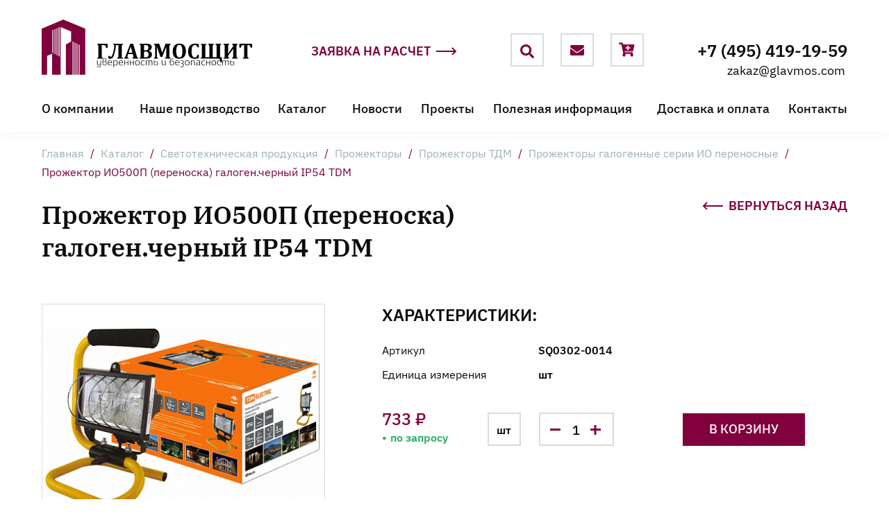

--- FILE ---
content_type: text/html; charset=UTF-8
request_url: https://www.glavmos.com/catalog/svetotekhnika/prozhektory/prozhektory_tdm/prozhektory_galogennye_serii_io_perenosnye/io500p_perenoska_galogen_chernyy_ip54_tdm_/
body_size: 13566
content:
<!DOCTYPE html>
<html>
<head>
<meta name="format-detection" content="telephone=no">
<meta name="viewport" id="viewport" content="width=device-width, initial-scale=1.0, user-scalable=no, maximum-scale=1.0">
<meta http-equiv="X-UA-Compatible" content="ie=edge">
<meta http-equiv="Content-Type" content="text/html; charset=UTF-8" />
<meta name="robots" content="index, follow" />
<meta name="keywords" content="Прожектор ИО500П (переноска) галоген.черный IP54 TDM  купить цена" />
<meta name="description" content="Купить Прожектор ИО500П (переноска) галоген.черный IP54 TDM  в компании ГЛАВМОСЩИТ. Цены уточняйте у наших специалистов." />
<link href="/bitrix/js/ui/design-tokens/dist/ui.design-tokens.min.css?171992666623463" type="text/css"  rel="stylesheet" />
<link href="/bitrix/js/ui/fonts/opensans/ui.font.opensans.min.css?17007332192320" type="text/css"  rel="stylesheet" />
<link href="/bitrix/js/main/popup/dist/main.popup.bundle.min.css?170073332326598" type="text/css"  rel="stylesheet" />
<link href="/bitrix/cache/css/s1/default/page_425bc2cb2109df9fcafcb337ad41bd44/page_425bc2cb2109df9fcafcb337ad41bd44_v1.css?17199267401163" type="text/css"  rel="stylesheet" />
<link href="/bitrix/cache/css/s1/default/template_77b11d70a381a0f3f15df30e37b96302/template_77b11d70a381a0f3f15df30e37b96302_v1.css?1719926740172365" type="text/css"  data-template-style="true" rel="stylesheet" />
<script>if(!window.BX)window.BX={};if(!window.BX.message)window.BX.message=function(mess){if(typeof mess==='object'){for(let i in mess) {BX.message[i]=mess[i];} return true;}};</script>
<script>(window.BX||top.BX).message({"JS_CORE_LOADING":"Загрузка...","JS_CORE_NO_DATA":"- Нет данных -","JS_CORE_WINDOW_CLOSE":"Закрыть","JS_CORE_WINDOW_EXPAND":"Развернуть","JS_CORE_WINDOW_NARROW":"Свернуть в окно","JS_CORE_WINDOW_SAVE":"Сохранить","JS_CORE_WINDOW_CANCEL":"Отменить","JS_CORE_WINDOW_CONTINUE":"Продолжить","JS_CORE_H":"ч","JS_CORE_M":"м","JS_CORE_S":"с","JSADM_AI_HIDE_EXTRA":"Скрыть лишние","JSADM_AI_ALL_NOTIF":"Показать все","JSADM_AUTH_REQ":"Требуется авторизация!","JS_CORE_WINDOW_AUTH":"Войти","JS_CORE_IMAGE_FULL":"Полный размер"});</script>

<script src="/bitrix/js/main/core/core.min.js?1719926688225422"></script>

<script>BX.Runtime.registerExtension({"name":"main.core","namespace":"BX","loaded":true});</script>
<script>BX.setJSList(["\/bitrix\/js\/main\/core\/core_ajax.js","\/bitrix\/js\/main\/core\/core_promise.js","\/bitrix\/js\/main\/polyfill\/promise\/js\/promise.js","\/bitrix\/js\/main\/loadext\/loadext.js","\/bitrix\/js\/main\/loadext\/extension.js","\/bitrix\/js\/main\/polyfill\/promise\/js\/promise.js","\/bitrix\/js\/main\/polyfill\/find\/js\/find.js","\/bitrix\/js\/main\/polyfill\/includes\/js\/includes.js","\/bitrix\/js\/main\/polyfill\/matches\/js\/matches.js","\/bitrix\/js\/ui\/polyfill\/closest\/js\/closest.js","\/bitrix\/js\/main\/polyfill\/fill\/main.polyfill.fill.js","\/bitrix\/js\/main\/polyfill\/find\/js\/find.js","\/bitrix\/js\/main\/polyfill\/matches\/js\/matches.js","\/bitrix\/js\/main\/polyfill\/core\/dist\/polyfill.bundle.js","\/bitrix\/js\/main\/core\/core.js","\/bitrix\/js\/main\/polyfill\/intersectionobserver\/js\/intersectionobserver.js","\/bitrix\/js\/main\/lazyload\/dist\/lazyload.bundle.js","\/bitrix\/js\/main\/polyfill\/core\/dist\/polyfill.bundle.js","\/bitrix\/js\/main\/parambag\/dist\/parambag.bundle.js"]);
</script>
<script>BX.Runtime.registerExtension({"name":"pull.protobuf","namespace":"BX","loaded":true});</script>
<script>BX.Runtime.registerExtension({"name":"rest.client","namespace":"window","loaded":true});</script>
<script>(window.BX||top.BX).message({"pull_server_enabled":"N","pull_config_timestamp":0,"pull_guest_mode":"N","pull_guest_user_id":0});(window.BX||top.BX).message({"PULL_OLD_REVISION":"Для продолжения корректной работы с сайтом необходимо перезагрузить страницу."});</script>
<script>BX.Runtime.registerExtension({"name":"pull.client","namespace":"BX","loaded":true});</script>
<script>BX.Runtime.registerExtension({"name":"pull","namespace":"window","loaded":true});</script>
<script>BX.Runtime.registerExtension({"name":"main","namespace":"window","loaded":true});</script>
<script>BX.Runtime.registerExtension({"name":"ui.design-tokens","namespace":"window","loaded":true});</script>
<script>BX.Runtime.registerExtension({"name":"ui.fonts.opensans","namespace":"window","loaded":true});</script>
<script>BX.Runtime.registerExtension({"name":"main.popup","namespace":"BX.Main","loaded":true});</script>
<script>BX.Runtime.registerExtension({"name":"popup","namespace":"window","loaded":true});</script>
<script>BX.Runtime.registerExtension({"name":"fx","namespace":"window","loaded":true});</script>
<script type="extension/settings" data-extension="currency.currency-core">{"region":"ru"}</script>
<script>BX.Runtime.registerExtension({"name":"currency.currency-core","namespace":"BX.Currency","loaded":true});</script>
<script>BX.Runtime.registerExtension({"name":"currency","namespace":"window","loaded":true});</script>
<script>BX.Runtime.registerExtension({"name":"interlabs_feedbackform","namespace":"window","loaded":true});</script>
<script>(window.BX||top.BX).message({"LANGUAGE_ID":"ru","FORMAT_DATE":"DD.MM.YYYY","FORMAT_DATETIME":"DD.MM.YYYY HH:MI:SS","COOKIE_PREFIX":"BITRIX_SM","SERVER_TZ_OFFSET":"10800","UTF_MODE":"Y","SITE_ID":"s1","SITE_DIR":"\/","USER_ID":"","SERVER_TIME":1769030727,"USER_TZ_OFFSET":0,"USER_TZ_AUTO":"Y","bitrix_sessid":"202c667c2225f5646195c06213105531"});</script>


<script  src="/bitrix/cache/js/s1/default/kernel_main/kernel_main_v1.js?1719926740155575"></script>
<script src="/bitrix/js/pull/protobuf/protobuf.min.js?159835688776433"></script>
<script src="/bitrix/js/pull/protobuf/model.min.js?159835688714190"></script>
<script src="/bitrix/js/rest/client/rest.client.min.js?17006547079240"></script>
<script src="/bitrix/js/pull/client/pull.client.min.js?171992662149580"></script>
<script src="/bitrix/js/main/popup/dist/main.popup.bundle.min.js?170730595465824"></script>
<script src="/bitrix/js/currency/currency-core/dist/currency-core.bundle.min.js?17199265924569"></script>
<script src="/bitrix/js/currency/core_currency.min.js?1719926592835"></script>
<script src="https://code.jquery.com/jquery-3.3.1.min.js"></script>
<script src="https://cdn.jsdelivr.net/npm/jquery-validation@1.17.0/dist/jquery.validate.min.js"></script>
<script>BX.setJSList(["\/bitrix\/js\/main\/session.js","\/bitrix\/js\/main\/pageobject\/pageobject.js","\/bitrix\/js\/main\/core\/core_window.js","\/bitrix\/js\/main\/date\/main.date.js","\/bitrix\/js\/main\/core\/core_date.js","\/bitrix\/js\/main\/utils.js","\/bitrix\/js\/main\/core\/core_fx.js","\/local\/templates\/default\/components\/bitrix\/catalog.element\/.default\/script.js","\/js\/require.js","\/js\/init.js","\/local\/templates\/default\/components\/interlabs\/feedbackform\/feedback2\/script.js"]);</script>
<script>BX.setCSSList(["\/local\/templates\/default\/components\/bitrix\/catalog\/catalog\/style.css","\/css\/site.css","\/local\/templates\/default\/components\/interlabs\/feedbackform\/feedback2\/style.css"]);</script>
<script type="text/javascript">
					(function () {
						"use strict";

						var counter = function ()
						{
							var cookie = (function (name) {
								var parts = ("; " + document.cookie).split("; " + name + "=");
								if (parts.length == 2) {
									try {return JSON.parse(decodeURIComponent(parts.pop().split(";").shift()));}
									catch (e) {}
								}
							})("BITRIX_CONVERSION_CONTEXT_s1");

							if (cookie && cookie.EXPIRE >= BX.message("SERVER_TIME"))
								return;

							var request = new XMLHttpRequest();
							request.open("POST", "/bitrix/tools/conversion/ajax_counter.php", true);
							request.setRequestHeader("Content-type", "application/x-www-form-urlencoded");
							request.send(
								"SITE_ID="+encodeURIComponent("s1")+
								"&sessid="+encodeURIComponent(BX.bitrix_sessid())+
								"&HTTP_REFERER="+encodeURIComponent(document.referrer)
							);
						};

						if (window.frameRequestStart === true)
							BX.addCustomEvent("onFrameDataReceived", counter);
						else
							BX.ready(counter);
					})();
				</script>



<script  src="/bitrix/cache/js/s1/default/template_9db2b063f9652c193996da1b64e14e13/template_9db2b063f9652c193996da1b64e14e13_v1.js?171992673224842"></script>
<script  src="/bitrix/cache/js/s1/default/page_af9ac5b598ba0af33850b2b456981ad1/page_af9ac5b598ba0af33850b2b456981ad1_v1.js?171992674087714"></script>
<script>var _ba = _ba || []; _ba.push(["aid", "96143b924ae65f1cdd3edfd480b09eb6"]); _ba.push(["host", "www.glavmos.com"]); _ba.push(["ad[ct][item]", "[base64]"]);_ba.push(["ad[ct][user_id]", function(){return BX.message("USER_ID") ? BX.message("USER_ID") : 0;}]);_ba.push(["ad[ct][recommendation]", function() {var rcmId = "";var cookieValue = BX.getCookie("BITRIX_SM_RCM_PRODUCT_LOG");var productId = 49309;var cItems = [];var cItem;if (cookieValue){cItems = cookieValue.split(".");}var i = cItems.length;while (i--){cItem = cItems[i].split("-");if (cItem[0] == productId){rcmId = cItem[1];break;}}return rcmId;}]);_ba.push(["ad[ct][v]", "2"]);(function() {var ba = document.createElement("script"); ba.type = "text/javascript"; ba.async = true;ba.src = (document.location.protocol == "https:" ? "https://" : "http://") + "bitrix.info/ba.js";var s = document.getElementsByTagName("script")[0];s.parentNode.insertBefore(ba, s);})();</script>


<title>Прожектор ИО500П (переноска) галоген.черный IP54 TDM купить по выгодной цене в компании ГЛАВМОСЩИТ</title>
<link href="/img/favicon/favicon.ico" sizes="48x48" type="image/x-icon" rel="shortcut icon">
<link href="/img/favicon/favicon-16x16.png" sizes="16x16" type="image/x-icon" rel="shortcut icon">
<link href="/img/favicon/favicon-32x32.png" sizes="32x32" type="image/x-icon" rel="shortcut icon">
<meta name="msapplication-TileImage" content="/img/favicon/mstile-150x150.png">
<meta name="msapplication-config" content="/img/favicon/browserconfig.xml">
<link rel="manifest" href="/img/favicon/site.webmanifest">
<link rel="apple-touch-icon" sizes="180x180" href="/img/favicon/apple-touch-icon.png">
<!-- Google Tag Manager -->
<script>(function(w,d,s,l,i){w[l]=w[l]||[];w[l].push({'gtm.start':
new Date().getTime(),event:'gtm.js'});var f=d.getElementsByTagName(s)[0],
j=d.createElement(s),dl=l!='dataLayer'?'&l='+l:'';j.async=true;j.src=
'https://www.googletagmanager.com/gtm.js?id='+i+dl;f.parentNode.insertBefore(j,f);
})(window,document,'script','dataLayer','GTM-TF6W9HX');</script>
<!-- End Google Tag Manager -->
</head>
<body>
<!-- Google Tag Manager (noscript) -->
<noscript><iframe src="https://www.googletagmanager.com/ns.html?id=GTM-TF6W9HX"
height="0" width="0" style="display:none;visibility:hidden"></iframe></noscript>
<!-- End Google Tag Manager (noscript) -->
<div id="content">
  <header>
        <div class="wrapper">
      <div class="header-top">
        <a href="/" class="logo">
          <img src="/img/logo-foot.png">        </a>
        <a href="#popup-order-calc-price" class="more">
          Заявка на расчет
          <svg>
            <use xlink:href="#arrowIcon" />
          </svg>
        </a>
        <div class="header-services">
          <form action="/search/" class="-search" id="topSearch">
            <!-- По дизайну выезжающий поиск для фиксорованной и не фиксированной шапки имеет разную длину, отсюда и такая вложенность -->
            <div class="header-services-form-move-block">
              <div class="header-services-form">
                <div class="header-services-form-close">
                  <svg>
                    <use xlink:href="#closeIcon" />
                  </svg>
                </div>
                <div class="header-services-form-but">
                  <svg>
                    <use xlink:href="#headerSearchIcon" />
                  </svg>
                  <input type="submit" name="submit">
                </div>
                <input type="text" name="q" value="" placeholder="">
              </div>
            </div>
          </form>
          <a href="mailto:zakaz@glavmos.com" class="-mail">
            <svg>
              <use xlink:href="#headerMailIcon" />
            </svg>
          </a>
 

   <a href="/personal/cart/" id="cart_top" class="-basket">
            <svg>
              <use xlink:href="#headerBasketIcon" />
            </svg>
          </a> 



                

        </div>
        <a href="tel:+74954191959" class="header-tel">+7 (495) 419-19-59</a>
        <a href="mailto:zakaz@glavmos.com" class="header-mail">zakaz@glavmos.com</a>
        <div id="topMenuBut" class="header-menu-but">
          <svg>
            <use xlink:href="#menuIcon" />
          </svg>
        </div>
      </div>
      


<ul class="top-nav" id="topNav">


  
  
          <li><a href="/about/" >О компании</a>
        <ul>
        

  
                    <li><a href="/about/#history">История компании</a></li>
      
        

  
                    <li><a href="/about/#sertificate">Сертификаты</a></li>
      
        

  
                    <li><a href="/about/#vacancy">Вакансии</a></li>
      
        

  
                    <li><a href="/about/#politic">Политика конфиденциальности</a></li>
      
        

      </ul></li>  
                    <li><a href="/production/" >Наше производство</a></li>
      
        

  
  
          <li><a href="/catalog/" >Каталог</a>
        <ul>
        

  
                    <li><a href="/catalog/elektrotekhnicheskoe_oborudovanie/">Электротехническое оборудование</a></li>
      
        

  
                    <li><a href="/catalog/transformatornye-podstantsii/">Подстанции</a></li>
      
        

  
                    <li class="active"><a href="/catalog/svetotekhnika/">Светотехническая продукция</a></li>
      
        

  
                    <li><a href="/catalog/elektroshchitovoe-oborudovanie/">Щитовое оборудование</a></li>
      
        

  
                    <li><a href="/catalog/kabelenesushchie_sistemy/">Кабеленесущие системы</a></li>
      
        

  
                    <li><a href="/catalog/silovye_transformatory/">Силовые трансформаторы</a></li>
      
        

  
                    <li><a href="/catalog/kabel_provod_1/">Кабель, провод</a></li>
      
        

      </ul></li>  
                    <li><a href="/news/" >Новости</a></li>
      
        

  
                    <li><a href="/projects/" >Проекты</a></li>
      
        

  
  
          <li><a href="/useful/" >Полезная информация</a>
        <ul>
        

  
                    <li><a href="/useful/articles/">Статьи</a></li>
      
        

  
                    <li><a href="/useful/faq/">Вопрос-ответ</a></li>
      
        

      </ul></li>  
                    <li><a href="/delivery/" >Доставка и оплата</a></li>
      
        

  
                    <li><a href="/contacts/" >Контакты</a></li>
      
        

  <li class="top-nav-fix" id="topNavFix"></li>
</ul>
    </div>
  </header>
      <div class="wrapper plate">
    <div class="breadcrumb" itemscope itemtype="http://schema.org/BreadcrumbList"><span itemscope="" itemprop="itemListElement" itemtype="http://schema.org/ListItem"><a href="/" class="lastLink" title="Главная" itemprop="item">Главная</a> <span class="separate">/</span>
        <meta itemprop="name" content="Главная" />
        <meta itemprop="position" content="1" />
        </span><span itemscope="" itemprop="itemListElement" itemtype="http://schema.org/ListItem"><a href="/catalog/" class="lastLink" title="Каталог" itemprop="item">Каталог</a> <span class="separate">/</span>
        <meta itemprop="name" content="Каталог" />
        <meta itemprop="position" content="2" />
        </span><span itemscope="" itemprop="itemListElement" itemtype="http://schema.org/ListItem"><a href="/catalog/svetotekhnika/" class="lastLink" title="Светотехническая продукция" itemprop="item">Светотехническая продукция</a> <span class="separate">/</span>
        <meta itemprop="name" content="Светотехническая продукция" />
        <meta itemprop="position" content="3" />
        </span><span itemscope="" itemprop="itemListElement" itemtype="http://schema.org/ListItem"><a href="/catalog/svetotekhnika/prozhektory/" class="lastLink" title="Прожекторы" itemprop="item">Прожекторы</a> <span class="separate">/</span>
        <meta itemprop="name" content="Прожекторы" />
        <meta itemprop="position" content="4" />
        </span><span itemscope="" itemprop="itemListElement" itemtype="http://schema.org/ListItem"><a href="/catalog/svetotekhnika/prozhektory/prozhektory_tdm/" class="lastLink" title="Прожекторы ТДМ" itemprop="item">Прожекторы ТДМ</a> <span class="separate">/</span>
        <meta itemprop="name" content="Прожекторы ТДМ" />
        <meta itemprop="position" content="5" />
        </span><span itemscope="" itemprop="itemListElement" itemtype="http://schema.org/ListItem"><a href="/catalog/svetotekhnika/prozhektory/prozhektory_tdm/prozhektory_galogennye_serii_io_perenosnye/" class="lastLink" title="Прожекторы галогенные серии ИО переносные" itemprop="item">Прожекторы галогенные серии ИО переносные</a> <span class="separate">/</span>
        <meta itemprop="name" content="Прожекторы галогенные серии ИО переносные" />
        <meta itemprop="position" content="6" />
        </span><span>Прожектор ИО500П (переноска) галоген.черный IP54 TDM</span></div>    
    <h1>Прожектор ИО500П (переноска) галоген.черный IP54 TDM</h1>
          <a href="#" class="more come-back" onclick="history.go(-1); event.preventDefault();">
    <svg>
      <use xlink:href="#arrowIcon" />
    </svg>
    Вернуться назад
  </a>
      </div>
  
   
  <section class="wrapper main-section-catalog main-article-catalog" id="">
  <div class="container-block">
    <!--aside class="aside">
			    </aside-->

 <div class="block-content">
		<div class="catalog-item-info"  id="49309" itemscope itemtype="http://schema.org/Product" >
        <div class="catalog-item-info-img">
                             <img src="/upload/resize_cache/iblock/98d/408_330_1/98d4a23e5c7147188c6399c8be2a59a1.jpg" alt="Прожектор ИО500П (переноска) галоген.черный IP54 TDM" title="Прожектор ИО500П (переноска) галоген.черный IP54 TDM" itemprop="image" />
                  
        </div>
        <div class="catalog-item-info-content">
          <div class="h3">Характеристики:</div>
          <div class="catalog-item-info-field">
            <span>Артикул</span>
            <span>SQ0302-0014</span>
          </div>
          <div class="catalog-item-info-field">
            <span>Единица измерения</span>
            <span>шт</span>
          </div>
					          <div class="catalog-table-amount">
            <div class="catalog-table-price">733 ₽<span class="catalog-table-item-gl-status">по запросу</span></div>
            <form class="catalog-table-item-gl-form" action="">
              <span>шт</span>
              <div class="field-number">
                <span class="number-min"></span>
                 <input name="quantity_49309" type="number" min="1" id="quantity_49309" value="1">
                <span class="number-plus"></span>
              </div>
            </form>
            <a href="/" class="btn-basket but -bg addBasket" data-id="49309">В корзину</a>
          </div>
        </div>
            <meta itemprop="description" content=" Прожекторы галогенные серии ИО применяются для общего наружного освещения пространства &#40;площадей, автостоянок, строительный площадок и т.п.&#41; или подсветки объектов &#40;витрин, экспозиций, рекламных стендов и щитов, фасадов зданий и т.д.&#41;, освещения частного сектора и объектов коммерческой недвижимости, а также для внутреннего освещения больших помещений &#40;залов, спортивных помещений, автостоянок и т.п.&#41; в условиях конвекции воздуха." />
        	<meta itemprop="name" content="Прожектор ИО500П (переноска) галоген.черный IP54 TDM" />
            <meta itemprop="category" content="Светотехническая продукция/Прожекторы/Прожекторы ТДМ/Прожекторы галогенные серии ИО переносные" />
			<span itemprop="offers" itemscope itemtype="http://schema.org/Offer">
			<meta itemprop="price" content="733.22" />
			<meta itemprop="priceCurrency" content="RUB" />
			<link itemprop="availability" href="http://schema.org/InStock" />
		</span>
      </div>
      <div class="catalog-item-info-desc">
        <div class="h3">Описание товара</div>
         Прожекторы галогенные серии ИО применяются для общего наружного освещения пространства &#40;площадей, автостоянок, строительный площадок и т.п.&#41; или подсветки объектов &#40;витрин, экспозиций, рекламных стендов и щитов, фасадов зданий и т.д.&#41;, освещения частного сектора и объектов коммерческой недвижимости, а также для внутреннего освещения больших помещений &#40;залов, спортивных помещений, автостоянок и т.п.&#41; в условиях конвекции воздуха.      </div>
      <div class="catalog-item-info-tech">
        <div class="h3">Технические характеристики</div>
        <div class="catalog-item-info-tech-content">
          <div class="wrapper-catalog-item-info">
              <div class="catalog-item-info-col">
                                                   <div class="catalog-item-info-field">
                            <span>Артикул:</span>
                            <span>SQ0302-0014                            </span>
                            </div>
                                                         <div class="catalog-item-info-field">
                            <span>Реквизиты:</span>
                            <span>00-00029633 / Товар / Товар                            </span>
                            </div>
                                                         <div class="catalog-item-info-field">
                            <span>Базовая единица:</span>
                            <span>шт                            </span>
                            </div>
                             </div><div class="catalog-item-info-col">                             <div class="catalog-item-info-field">
                            <span>Ставки налогов:</span>
                            <span>20                            </span>
                            </div>
                                                         <div class="catalog-item-info-field">
                            <span>Производитель:</span>
                            <span>ТДМ                            </span>
                            </div>
                                              </div>
          </div>
        </div>





        <script>
            BX.Currency.setCurrencies([{'CURRENCY':'RUB','FORMAT':{'FORMAT_STRING':'# руб.','DEC_POINT':'.','THOUSANDS_SEP':' ','DECIMALS':2,'THOUSANDS_VARIANT':'S','HIDE_ZERO':'Y'}}]);
        </script>
            <script>
        BX.ready(BX.defer(function () {
            if (!!window.obbx_117848907_49309) {
                window.obbx_117848907_49309.allowViewedCount(true);
            }
        }));
    </script>

    			<div class="catalog-item-viewed">
          <div class="h3">Недавно просмотренные товары</div>
          <!--a href="#" class="all-viewed">Все просмотренные</a-->
							  Товаров нет.  
						 </div>
					              </div>
	  </div>
  </div>
</section>

<style>
  .plate h1 {
    padding-right: 480px;
    font-size: 36px;
    line-height: 47px;
  }

  @media(max-width: 980px) {
    .plate h1 {
      padding-right: 0;
    }
  }
</style>
<!--main class="main-catalog">
  <section class="wrapper cat-showcase-wrapper">
    <div class="cat-showcase-wrap">
      <div class="cat-showcase">
        <a href="#" class="cat-showcase-item"> <span class="cat-showcase-img"> <img src="/img/showcase/electric_shield.svg" alt=""> </span> <span class="cat-showcase-title">
            Электрощитовое оборудование </span> </a>
        <a href="#" class="cat-showcase-item"> <span class="cat-showcase-img"> <img src="/img/showcase/svetotechnika.svg" alt=""> </span> <span class="cat-showcase-title">
            Светотехника </span> </a>
        <a href="#" class="cat-showcase-item"> <span class="cat-showcase-img"> <img src="/img/showcase/electric_station.svg" alt=""> </span> <span class="cat-showcase-title">
            Трансформаторные подстанции </span> </a>
        <a href="#" class="cat-showcase-item"> <span class="cat-showcase-img"> <img src="/img/showcase/cables.svg" alt=""> </span> <span class="cat-showcase-title">
            Кабельная продукция </span> </a>
        <a href="#" class="cat-showcase-item"> <span class="cat-showcase-img"> <img src="/img/showcase/switches.svg" alt=""> </span> <span class="cat-showcase-title">
            Электротехническая продукция </span> </a>
        <a href="#" class="cat-showcase-item"> <span class="cat-showcase-img"> <img src="/img/showcase/channels.svg" alt=""> </span> <span class="cat-showcase-title">
            Кабеленесущие системы </span> </a>
      </div>
    </div>
  </section>

  <section class="brends-slider">
    <div class="wrapper">
      <div class="brends-slider-wrap">
        <div class="swiper-button-prev">
          <svg>
            <use xlink:href="#sliderArrowLeftIcon" />
          </svg>
        </div>
        <div class="swiper-button-next">
          <svg>
            <use xlink:href="#sliderArrowRightIcon" />
          </svg>
        </div>
        <div class="swiper-container">
          <div class="swiper-wrapper">
            <div class="swiper-slide">
              <img src="/img/brends/legrand_logo.png">
            </div>
            <div class="swiper-slide">
              <img src="/img/brends/ABB_logo.png">
            </div>
            <div class="swiper-slide">
              <img src="/img/brends/iEK_logo.png">
            </div>
            <div class="swiper-slide">
              <img src="/img/brends/KBT_logo.png">
            </div>
            <div class="swiper-slide">
              <img src="/img/brends/Schneider_logo.png">
            </div>
            <div class="swiper-slide">
              <img src="/img/brends/KEAZ_logo.png">
            </div>
          </div>
        </div>
      </div>
    </div>
  </section>
</main>

<style>
  .wrapper.plate {
    padding-top: 36px;
    padding-bottom: 10px;
  }

  @media(max-width: 765px) {
    .wrapper.plate {
      padding-top: 14px;
    }
  }
</style-->
</div> <!-- #Content -->
<footer>
  <div class="box-foot-top">
    <section class="wrapper">
      <div class="box-foot-top-left-col">
        <div class="logo">
          <a href="/"><img src="/img/logo-foot.png"></a>
        </div>
        <div class="address">
          140090, Московская область город<br>
          Дзержинский ул. Энергетиков,<br>
          д. 18А, стр. 2, пом. 215, 216
        </div>
        <div class="contacts">
          <div><a href="tel:+74954191959">+7 (495) 419-19-59</a></div>
          <div><a href="mailto:zakaz@glavmos.com">zakaz@glavmos.com</a></div>
          <div class="sitemap">
            <a href="/sitemap/">Карта сайта</a>
          </div>
        </div>
      </div>
      <div class="box-foot-top-right-col">
        

<div class="box-foot-menu">
					<div class="box-foot-menu-column">						<div class="box-foot-menu-item"><a href="/catalog/" class="root-item">Каталог</a>
				<ul>
															<li ><a href="/catalog/elektrotekhnicheskoe_oborudovanie/">Электротехническое оборудование</a></li>
															<li ><a href="/catalog/transformatornye-podstantsii/">Подстанции</a></li>
															<li  class="item-selected"><a href="/catalog/svetotekhnika/">Светотехническая продукция</a></li>
															<li ><a href="/catalog/elektroshchitovoe-oborudovanie/">Щитовое оборудование</a></li>
															<li ><a href="/catalog/kabelenesushchie_sistemy/">Кабеленесущие системы</a></li>
															<li ><a href="/catalog/silovye_transformatory/">Силовые трансформаторы</a></li>
															<li ><a href="/catalog/kabel_provod_1/">Кабель, провод</a></li>
								</ul></div>		</div>		<div class="box-foot-menu-column">						<div class="box-foot-menu-item"><a href="/about/" class="root-item">О компании</a>
				<ul>
															<li ><a href="/about/#history">История компании</a></li>
															<li ><a href="/about/#sertificate">Сертификаты</a></li>
															<li ><a href="/about/#vacancy">Вакансии</a></li>
															<li ><a href="/about/#politic">Политика конфиденциальности</a></li>
								</ul></div>										<div class="box-foot-menu-item"><a href="/useful/" class="root-item">Полезная информация</a>
				<ul>
															<li ><a href="/useful/articles/">Статьи</a></li>
															<li ><a href="/useful/faq/">Вопрос-ответ</a></li>
								</ul></div>		</div>		<div class="box-foot-menu-column">						<div class="box-foot-menu-item"><a href="/production/" class="root-item">Наше производство</a></div>
																		<div class="box-foot-menu-item"><a href="/news/" class="root-item">Новости</a></div>
																		<div class="box-foot-menu-item"><a href="/projects/" class="root-item">Проекты</a></div>
																		<div class="box-foot-menu-item"><a href="/delivery/" class="root-item">Доставка и оплата</a></div>
																		<div class="box-foot-menu-item"><a href="/contacts/" class="root-item">Контакты</a></div>
																		<div class="box-foot-menu-item"><a href="/sitemap/" class="root-item">Карта сайта</a></div>
							
</div>
      </div>
    </section>
  </div>
  <div class="box-foot-bottom">
    <section class="wrapper">
      <div>© 2026 ГЛАВМОСЩИТ. <span>Все права защищены</span></div>
      <div class="box-foot-comp">Дизайн и разработка — <a href="https://www.interlabs.ru/">InterLabs</a></div>
    </section>
  </div>
   <div id="comp_6adf63e038b2fa5c6a832035c7cd4267">  

<div class="interlabs-feedbackform__container mfp-hide popup popup-order popup-order-calc-price" id="popup-order-calc-price">
    <div class="interlabs-feedbackform__container__dialog">
        <div class="body">         
            
            <div method="post" enctype="multipart/form-data" action="" class="popup-form popup-form-order js-div-to-form-convert ajax" 
                  data-validatefields='null'
                 >
                 <div class="interlabs-feedbackform__container-succsess hidden">
                <label>Ваша заявка отправлена специалистам</label>
            </div>
            <div class="interlabs-feedbackform__container__errors">
                            </div>
                 <input name="AJAX_CALL" value="Y" type="hidden">
                <input type="hidden" name="interlabs__feedbackform" value="Y">
                <input type="hidden" name="interlabs__feedbackform_b" value="feedback2">
                 <div class="popup-h">
      <div class="h2 popup-h-title">Заявка на расчет</div>
      <span>Оценка и расчет стоимости работ в течение часа</span>
    </div>
     <div class="wrapper-popup-form-col">
     <div class="popup-form-col">
                                                                         <div class="popup-form-row">
                <input type="text" value=""  id="FIO" name="FIO" placeholder="Имя*"  validate="validate" required >
              </div>            
                              
                                                                                                     <div class="popup-form-row">
                <input type="text" value=""  id="COMPANY" name="COMPANY" placeholder="Компания" >
              </div>            
                              
                                                                                                     </div>
     <div class="popup-form-col">
                                                                  <div class="popup-form-row">
                <input type="text" value=""  id="PHONE" name="PHONE" placeholder="Телефон*"  validate="validate" required >
              </div>            
                              
                                                                                                     <div class="popup-form-row">
                <input type="text" value=""  id="EMAIL" name="EMAIL" placeholder="Email*"  validate="validate" required >
              </div>            
                              
                                             
                 </div>
                 </div>
  <div class="popup-subm">
        <div class="popup-form-col">
          <div class="popup-resume-services">
                              
                      <input type="hidden" name="captcha_sid" value="0f6509b825aba77e81600a22e426ffa7"/>
        <input type="text" value=""id="captcha"  placeholder="Введите символы" name="captcha_word" required>
        <div class="popup-form-capcha">
          <img src="/bitrix/tools/captcha.php?captcha_code=0f6509b825aba77e81600a22e426ffa7" width="152" height="48"   alt="CAPTCHA"/>
        </div>
                          </div>
        </div>
        <div class="popup-resume-label">
          <input type="checkbox"  name="AGREE_PROCESSING" value="Y" class="styleCheck" id="AGREE_PROCESSING_P">
          <label for="AGREE_PROCESSING_P">
            Даю согласие на&nbsp;обработку персональных данных согласно политики конфиденциальности сайта
          </label>
        </div>
      </div>
             <div class="wrapper-btn-submit">
        <input type="submit" value="Отправить"name="feedback2"  class="but -bg js-interlabs-feedbackform__dialog__send-button">
      </div>

            </div>
        </div>
    </div>
</div>


</div>  <!--div class="popup popup-order popup-order-calc-price mfp-hide" id="popup-order-calc-price">
    <div class="popup-h">
      <h2 class="popup-h-title">Заявка на расчет</h2>
      <span>Оценка и расчет стоимости работ в течение часа</span>
    </div>
    <form action="" class="popup-form popup-form-order">
      <div class="wrapper-popup-form-col">
        <div class="popup-form-col">
          <div class="popup-form-row">
            <input type="text" name="" value="" placeholder="Имя">
          </div>
          <div class="popup-form-row">
            <input class="input-phone" type="tel" name="" value="" placeholder="Телефон">
          </div>
        </div>
        <div class="popup-form-col">
          <div class="popup-form-row">
            <input type="email" name="" value="" placeholder="E-mail">
          </div>
          <div class="popup-form-row">
            <input type="number" name="" value="" placeholder="ИНН">
          </div>
        </div>
      </div>
      <div class="popup-subm">
        <div class="popup-form-col">
          <div class="popup-resume-services">
            <input type="text" name="" value="" placeholder="Введите символы">
            <div class="popup-form-capcha">
              <img src="/images/capcha.png">
            </div>
          </div>
        </div>
        <div class="popup-resume-label">
          <input type="checkbox" name="" id="sendResumeConfirm">
          <label for="sendResumeConfirm">
            Даю согласие на&nbsp;обработку персональных данных согласно политики конфиденциальности сайта
          </label>
        </div>
      </div>
      <div class="wrapper-btn-submit">
        <input type="submit" value="Отправить" class="but -bg">
      </div>
    </form>
  </div-->
</footer>
<svg xmlns="http://www.w3.org/2000/svg" xmlns:xlink="http://www.w3.org/1999/xlink" class="wrapSVG">
  <defs>
    <!-- Иконки в шапке -->
    <symbol id="headerSearchIcon" viewBox="0 0 20 20" enable-background="new 0 0 20 20">
      <path d="M19.7266 17.3047C19.8828 17.5 20 17.7344 20 17.9688C20 18.2422 19.8828 18.4766 19.7266 18.6328L18.6328 19.7266C18.4375 19.9219 18.2031 20 17.9688 20C17.6953 20 17.4609 19.9219 17.3047 19.7266L13.3984 15.8203C13.2031 15.6641 13.125 15.4297 13.125 15.1562V14.5312C11.6406 15.7031 10 16.25 8.125 16.25C6.64062 16.25 5.27344 15.8984 4.02344 15.1562C2.77344 14.4531 1.79688 13.4766 1.09375 12.2266C0.351562 10.9766 0 9.60938 0 8.125C0 6.64062 0.351562 5.3125 1.09375 4.0625C1.79688 2.8125 2.77344 1.83594 4.02344 1.09375C5.27344 0.390625 6.64062 0 8.125 0C9.60938 0 10.9375 0.390625 12.1875 1.09375C13.4375 1.83594 14.4141 2.8125 15.1562 4.0625C15.8594 5.3125 16.25 6.64062 16.25 8.125C16.25 10 15.6641 11.6797 14.5312 13.125H15.1562C15.3906 13.125 15.625 13.2422 15.8203 13.3984L19.7266 17.3047ZM8.125 13.125C9.02344 13.125 9.84375 12.9297 10.625 12.4609C11.4062 12.0312 11.9922 11.4453 12.4609 10.6641C12.8906 9.88281 13.125 9.0625 13.125 8.125C13.125 7.22656 12.8906 6.40625 12.4609 5.625C11.9922 4.84375 11.4062 4.25781 10.625 3.78906C9.84375 3.35938 9.02344 3.125 8.125 3.125C7.1875 3.125 6.36719 3.35938 5.58594 3.78906C4.80469 4.25781 4.21875 4.84375 3.78906 5.625C3.32031 6.40625 3.125 7.22656 3.125 8.125C3.125 9.0625 3.32031 9.88281 3.78906 10.6641C4.21875 11.4453 4.80469 12.0312 5.58594 12.4609C6.36719 12.9297 7.1875 13.125 8.125 13.125Z" />
    </symbol>
    <symbol id="headerMailIcon" viewBox="0 0 20 15" enable-background="new 0 0 20 15">
      <path d="M19.6094 4.96094C18.6719 5.70312 16.6406 7.1875 13.5938 9.375L13.2031 9.6875C12.5781 10.1562 12.1094 10.5078 11.7188 10.7031C11.0938 11.0938 10.5078 11.25 10 11.25C9.45312 11.25 8.90625 11.0938 8.28125 10.7422C7.89062 10.5469 7.42188 10.1953 6.79688 9.72656L6.40625 9.375C3.24219 7.10938 1.25 5.625 0.390625 4.96094C0.3125 4.92188 0.195312 4.92188 0.117188 4.96094C0.0390625 5 0 5.07812 0 5.15625V13.125C0 13.6719 0.15625 14.1016 0.546875 14.4531C0.898438 14.8438 1.32812 15 1.875 15H18.125C18.6328 15 19.0625 14.8438 19.4531 14.4531C19.8047 14.1016 20 13.6719 20 13.125V5.15625C20 5.07812 19.9219 5 19.8438 4.92188C19.7656 4.88281 19.6875 4.88281 19.6094 4.96094ZM10 10C9.64844 10 9.21875 9.84375 8.75 9.53125C8.4375 9.375 8.04688 9.10156 7.53906 8.67188L7.14844 8.39844C3.94531 6.05469 1.75781 4.45312 0.625 3.55469L0.351562 3.35938C0.117188 3.20312 0 2.92969 0 2.61719V1.875C0 1.36719 0.15625 0.9375 0.546875 0.546875C0.898438 0.195312 1.32812 0 1.875 0H18.125C18.6328 0 19.0625 0.195312 19.4531 0.546875C19.8047 0.9375 20 1.36719 20 1.875V2.61719C20 2.92969 19.8828 3.20312 19.6484 3.35938L19.4531 3.51562C18.3203 4.41406 16.1328 6.05469 12.8516 8.39844L12.4609 8.67188C11.9141 9.10156 11.5234 9.375 11.25 9.53125C10.7422 9.84375 10.3125 10 10 10Z" />
    </symbol>
    <symbol id="headerBasketIcon" viewBox="0 0 23 21" enable-background="new 0 0 23 21">
      <path d="M19.7266 12.5C19.9219 12.5 20.1172 12.4609 20.2734 12.3047C20.4297 12.1875 20.5469 11.9922 20.625 11.7578L22.4609 3.63281C22.5391 3.35938 22.4609 3.08594 22.3047 2.85156C22.1094 2.61719 21.875 2.5 21.5625 2.5H6.21094L5.85938 0.742188C5.78125 0.546875 5.66406 0.390625 5.50781 0.234375C5.35156 0.078125 5.15625 0 4.96094 0H0.9375C0.664062 0 0.429688 0.117188 0.273438 0.273438C0.078125 0.46875 0 0.703125 0 0.9375V1.5625C0 1.83594 0.078125 2.07031 0.273438 2.22656C0.429688 2.42188 0.664062 2.5 0.9375 2.5H3.67188L6.40625 15.8984C6.05469 16.1328 5.78125 16.4062 5.58594 16.7578C5.35156 17.1484 5.27344 17.5391 5.3125 17.9297C5.3125 18.4766 5.54688 18.9844 5.9375 19.375C6.32812 19.7656 6.83594 20 7.38281 20C8.00781 20.0391 8.51562 19.8438 8.98438 19.4141C9.45312 18.9844 9.6875 18.4375 9.6875 17.8125C9.6875 17.1875 9.45312 16.6797 9.02344 16.25H17.2266C16.7578 16.7188 16.5234 17.2266 16.5625 17.8516C16.5625 18.4766 16.7969 18.9844 17.2266 19.375C17.6172 19.8047 18.125 20 18.75 20C19.3359 20 19.8438 19.8047 20.2734 19.375C20.7031 18.9453 20.9375 18.4375 20.9375 17.8125C20.9375 17.4219 20.8203 17.0312 20.5859 16.6797C20.3516 16.3281 20.0781 16.0547 19.6875 15.8594L19.9219 14.8828C19.9609 14.6094 19.8828 14.3359 19.7266 14.1016C19.5312 13.8672 19.2969 13.75 19.0234 13.75H8.51562L8.28125 12.5H19.7266ZM15.9375 6.5625C16.0938 6.5625 16.25 6.64062 16.3672 6.75781C16.4844 6.875 16.5625 7.03125 16.5625 7.1875V7.8125C16.5625 8.00781 16.4844 8.16406 16.3672 8.28125C16.25 8.39844 16.0938 8.4375 15.9375 8.4375H14.0625V10C14.0625 10.1953 13.9844 10.3516 13.8672 10.4688C13.75 10.5859 13.5938 10.625 13.4375 10.625H12.8125C12.6172 10.625 12.4609 10.5859 12.3438 10.4688C12.2266 10.3516 12.1875 10.1953 12.1875 10V8.4375H10.3125C10.1172 8.4375 9.96094 8.39844 9.84375 8.28125C9.72656 8.16406 9.6875 8.00781 9.6875 7.8125V7.1875C9.6875 7.03125 9.72656 6.875 9.84375 6.75781C9.96094 6.64062 10.1172 6.5625 10.3125 6.5625H12.1875V5C12.1875 4.84375 12.2266 4.6875 12.3438 4.57031C12.4609 4.45312 12.6172 4.375 12.8125 4.375H13.4375C13.5938 4.375 13.75 4.45312 13.8672 4.57031C13.9844 4.6875 14.0625 4.84375 14.0625 5V6.5625H15.9375Z" />
    </symbol>
    <symbol id="arrowIcon" viewBox="0 0 26 23" enable-background="new 0 0 26 23">
      <line x1="-7.71377e-08" y1="6" x2="28" y2="6" stroke-width="2" />
      <path d="M23 11L28 6L23 1" stroke-width="2" />
    </symbol>
    <symbol id="closeIcon" viewBox="0 0 15 15" enable-background="new 0 0 15 15">
      <path d="M1.5 1.5L13.5 13.5" stroke-width="2" stroke-linecap="round" />
      <path d="M13.5 1.5L1.5 13.5" stroke-width="2" stroke-linecap="round" />
    </symbol>
    <!-- Стрелки слайдера -->
    <symbol id="sliderArrowLeftIcon" viewBox="0 0 11 42" enable-background="new 0 0 11 42">
      <path d="M9.55556 41L2 21L9.55555 0.999999" stroke-width="2" />
    </symbol>
    <symbol id="sliderArrowRightIcon" viewBox="0 0 11 42" enable-background="new 0 0 11 42">
      <path d="M1.00011 1L8.55566 21L1.00011 41" stroke-width="2" />
    </symbol>
    <!-- Иконка менюшки -->
    <symbol id="menuIcon" viewBox="0 0 28 10" enable-background="new 0 0 28 10">
      <g clip-path="url(#clip0)">
        <path fill-rule="evenodd" clip-rule="evenodd" d="M28 10L4 9.99996L4 8.00501L28 8.00501V10ZM28 6.00002L4 6.00002L4 4.01002L28 4.01002V6.00002ZM4 0L4 2.00502L28 2.00502V4.42149e-05L4 0Z" fill="#80013C" />
        <path fill-rule="evenodd" clip-rule="evenodd" d="M4 1.99994H3.5L0.799976 1.99994L0 0L4 0L4 1.99994ZM1.59998 3.99994L4 3.99994L4 5.99994L2.39998 5.99994L1.59998 3.99994ZM3.19998 7.99994L4 10L4 7.99994L3.19998 7.99994Z" fill="#80013C" />
      </g>
      <defs>
        <clipPath id="clip0">
          <rect width="28" height="10" fill="white" />
        </clipPath>
      </defs>
    </symbol>
    <symbol id="closeIcon" viewBox="0 0 15 15" enable-background="new 0 0 15 15">
      <path d="M1.5 1.5L13.5 13.5" stroke-width="2" stroke-linecap="round" />
      <path d="M13.5 1.5L1.5 13.5" stroke-width="2" stroke-linecap="round" />
    </symbol>
    <!-- Иконки каталога -->
    <symbol id="small_list" viewBox="0 0 21 21">
      <g opacity="1">
        <rect y="18.9999" width="21" height="2" />
        <rect y="12.6666" width="21" height="2" />
        <rect y="6.33337" width="21" height="2" />
        <rect width="21" height="2" />
      </g>
    </symbol>
    <symbol id="list" viewBox="0 0 21 21">
      <rect width="21" height="4" />
      <rect y="17" width="21" height="4" />
      <rect y="8.5" width="21" height="4" />
    </symbol>
    <symbol id="picture" viewBox="0 0 22 22">
      <g opacity="1">
        <rect width="5" height="5" />
        <rect x="16.0455" width="5" height="5" />
        <rect x="8.02258" width="5" height="5" />
        <rect y="8.02246" width="5" height="5" />
        <rect x="16.0455" y="8.02246" width="5" height="5" />
        <rect x="8.02258" y="8.02246" width="5" height="5" />
        <rect y="16.0454" width="5" height="5" />
        <rect x="16.0455" y="16.0454" width="5" height="5" />
        <rect x="8.02258" y="16.0454" width="5" height="5" />
      </g>
    </symbol>
    <symbol id="arr_fill" viewBox="0 0 10 8">
      <path d="M5 0L9.33013 7.5H0.669873L5 0Z" />
    </symbol>
    <symbol id="arr_not-fill" viewBox="0 0 12 8">
      <path d="M11 7L6 2L1 7" stroke="white" stroke-width="2" />
    </symbol>
    <symbol id="dots" viewBox="0 0 24 6">
      <path d="M3 0C1.3425 0 0 1.3425 0 3C0 4.6575 1.3425 6 3 6C4.6575 6 6 4.6575 6 3C6 1.3425 4.6575 0 3 0ZM21 0C19.3425 0 18 1.3425 18 3C18 4.6575 19.3425 6 21 6C22.6575 6 24 4.6575 24 3C24 1.3425 22.6575 0 21 0ZM12 0C10.3425 0 9 1.3425 9 3C9 4.6575 10.3425 6 12 6C13.6575 6 15 4.6575 15 3C15 1.3425 13.6575 0 12 0Z" />
    </symbol>
    <symbol id="trash" viewBox="0 0 16 19">
      <path d="M9.54688 14.875C9.26562 14.875 9.125 14.7344 9.125 14.4531V6.85938C9.125 6.57812 9.26562 6.4375 9.54688 6.4375H10.3906C10.6719 6.4375 10.8125 6.57812 10.8125 6.85938V14.4531C10.8125 14.7344 10.6719 14.875 10.3906 14.875H9.54688ZM15.3125 3.0625C15.4766 3.0625 15.6055 3.12109 15.6992 3.23828C15.8164 3.33203 15.875 3.46094 15.875 3.625V4.1875C15.875 4.35156 15.8164 4.49219 15.6992 4.60938C15.6055 4.70312 15.4766 4.75 15.3125 4.75H14.75V16.5625C14.75 17.0312 14.5859 17.4297 14.2578 17.7578C13.9297 18.0859 13.5312 18.25 13.0625 18.25H2.9375C2.46875 18.25 2.07031 18.0859 1.74219 17.7578C1.41406 17.4297 1.25 17.0312 1.25 16.5625V4.75H0.6875C0.523438 4.75 0.382812 4.70312 0.265625 4.60938C0.171875 4.49219 0.125 4.35156 0.125 4.1875V3.625C0.125 3.46094 0.171875 3.33203 0.265625 3.23828C0.382812 3.12109 0.523438 3.0625 0.6875 3.0625H3.57031L4.76562 1.05859C4.90625 0.847656 5.11719 0.660156 5.39844 0.496094C5.67969 0.332031 5.96094 0.25 6.24219 0.25H9.75781C9.94531 0.25 10.1328 0.285156 10.3203 0.355469C10.5078 0.425781 10.6836 0.53125 10.8477 0.671875C11.0117 0.789062 11.1406 0.917969 11.2344 1.05859L12.4297 3.0625H15.3125ZM6.17188 2.04297L5.53906 3.0625H10.4609L9.82812 2.04297C9.78125 1.97266 9.72266 1.9375 9.65234 1.9375H6.34766C6.27734 1.9375 6.21875 1.97266 6.17188 2.04297ZM13.0625 16.5625V4.75H2.9375V16.5625H13.0625ZM5.60938 14.875C5.32812 14.875 5.1875 14.7344 5.1875 14.4531V6.85938C5.1875 6.57812 5.32812 6.4375 5.60938 6.4375H6.45312C6.73438 6.4375 6.875 6.57812 6.875 6.85938V14.4531C6.875 14.7344 6.73438 14.875 6.45312 14.875H5.60938Z" />
    </symbol>
  </defs>
</svg>
<script>require(["catalog","common"],function(){})</script><!-- Google tag (gtag.js) -->
<script async src="https://www.googletagmanager.com/gtag/js?id=G-JEB5F5G4QM"></script>
<script>
  window.dataLayer = window.dataLayer || [];
  function gtag(){dataLayer.push(arguments);}
  gtag('js', new Date());

  gtag('config', 'G-JEB5F5G4QM');
</script>
<!-- Yandex.Metrika counter -->
<script type="text/javascript" >
   (function(m,e,t,r,i,k,a){m[i]=m[i]||function(){(m[i].a=m[i].a||[]).push(arguments)};
   m[i].l=1*new Date();k=e.createElement(t),a=e.getElementsByTagName(t)[0],k.async=1,k.src=r,a.parentNode.insertBefore(k,a)})
   (window, document, "script", "https://mc.yandex.ru/metrika/tag.js", "ym");

   ym(56189527, "init", {
        clickmap:true,
        trackLinks:true,
        accurateTrackBounce:true,
        webvisor:true
   });
</script>
<noscript><div><img src="https://mc.yandex.ru/watch/56189527" style="position:absolute; left:-9999px;" alt="" /></div></noscript>
<!-- /Yandex.Metrika counter -->
</body>

</html>


--- FILE ---
content_type: text/css
request_url: https://www.glavmos.com/bitrix/cache/css/s1/default/template_77b11d70a381a0f3f15df30e37b96302/template_77b11d70a381a0f3f15df30e37b96302_v1.css?1719926740172365
body_size: 31491
content:


/* Start:/css/site.css?1691066246160473*/
svg{transform:translate3d(0,0,0)}#map [class$='-copyrights-pane']{opacity:0;pointer-events:none}@font-face{font-family:IBMPlexSans;src:url(/css/font/IBMPlexSans-Bold.woff2) format('woff2'),url(/css/font/IBMPlexSans-Bold.woff) format('woff');font-weight:700;font-style:normal}@font-face{font-family:IBMPlexSans;src:url(/css/font/IBMPlexSans-BoldItalic.woff2) format('woff2'),url(/css/font/IBMPlexSans-BoldItalic.woff) format('woff');font-weight:700;font-style:italic}@font-face{font-family:IBMPlexSans;src:url(/css/font/IBMPlexSans-Medium.woff2) format('woff2'),url(/css/font/IBMPlexSans-Medium.woff) format('woff');font-weight:500;font-style:normal}@font-face{font-family:IBMPlexSans;src:url(/css/font/IBMPlexSans-MediumItalic.woff2) format('woff2'),url(/css/font/IBMPlexSans-MediumItalic.woff) format('woff');font-weight:500;font-style:italic}@font-face{font-family:IBMPlexSans;src:url(/css/font/IBMPlexSans-Light.woff2) format('woff2'),url(/css/font/IBMPlexSans-Light.woff) format('woff');font-weight:300;font-style:normal}@font-face{font-family:IBMPlexSans;src:url(/css/font/IBMPlexSans-LightItalic.woff2) format('woff2'),url(/css/font/IBMPlexSans-LightItalic.woff) format('woff');font-weight:300;font-style:italic}@font-face{font-family:IBMPlexSans;src:url(/css/font/IBMPlexSans-ExtraLight.woff2) format('woff2'),url(/css/font/IBMPlexSans-ExtraLight.woff) format('woff');font-weight:200;font-style:normal}@font-face{font-family:IBMPlexSans;src:url(/css/font/IBMPlexSans-ExtraLightItalic.woff2) format('woff2'),url(/css/font/IBMPlexSans-ExtraLightItalic.woff) format('woff');font-weight:200;font-style:italic}@font-face{font-family:IBMPlexSans;src:url(/css/font/IBMPlexSans-SemiBold.woff2) format('woff2'),url(/css/font/IBMPlexSans-SemiBold.woff) format('woff');font-weight:600;font-style:normal}@font-face{font-family:IBMPlexSans;src:url(/css/font/IBMPlexSans-SemiBoldItalic.woff2) format('woff2'),url(/css/font/IBMPlexSans-SemiBoldItalic.woff) format('woff');font-weight:600;font-style:italic}@font-face{font-family:IBMPlexSans;src:url(/css/font/IBMPlexSans.woff2) format('woff2'),url(/css/font/IBMPlexSans.woff) format('woff');font-weight:400;font-style:normal}@font-face{font-family:IBMPlexSans;src:url(/css/font/IBMPlexSans-Italic.woff2) format('woff2'),url(/css/font/IBMPlexSans-Italic.woff) format('woff');font-weight:400;font-style:italic}@font-face{font-family:IBMPlexSans;src:url(/css/font/IBMPlexSans-Thin.woff2) format('woff2'),url(/css/font/IBMPlexSans-Thin.woff) format('woff');font-weight:100;font-style:normal}@font-face{font-family:IBMPlexSans;src:url(/css/font/IBMPlexSans-ThinItalic.woff2) format('woff2'),url(/css/font/IBMPlexSans-ThinItalic.woff) format('woff');font-weight:100;font-style:italic}@font-face{font-family:IBMPlexSerif;src:url(/css/font/IBMPlexSerif.woff2) format('woff2'),url(/css/font/IBMPlexSerif.woff) format('woff');font-weight:400;font-style:normal}@font-face{font-family:IBMPlexSerif;src:url(/css/font/IBMPlexSerif-Bold.woff2) format('woff2'),url(/css/font/IBMPlexSerif-Bold.woff) format('woff');font-weight:700;font-style:normal}@font-face{font-family:IBMPlexSerif;src:url(/css/font/IBMPlexSerif-BoldItalic.woff2) format('woff2'),url(/css/font/IBMPlexSerif-BoldItalic.woff) format('woff');font-weight:700;font-style:italic}@font-face{font-family:IBMPlexSerif;src:url(/css/font/IBMPlexSerif-ExtraLight.woff2) format('woff2'),url(/css/font/IBMPlexSerif-ExtraLight.woff) format('woff');font-weight:200;font-style:normal}@font-face{font-family:IBMPlexSerif;src:url(/css/font/IBMPlexSerif-ExtraLightItalic.woff2) format('woff2'),url(/css/font/IBMPlexSerif-ExtraLightItalic.woff) format('woff');font-weight:200;font-style:italic}@font-face{font-family:IBMPlexSerif;src:url(/css/font/IBMPlexSerif-Italic.woff2) format('woff2'),url(/css/font/IBMPlexSerif-Italic.woff) format('woff');font-weight:400;font-style:italic}@font-face{font-family:IBMPlexSerif;src:url(/css/font/IBMPlexSerif-Light.woff2) format('woff2'),url(/css/font/IBMPlexSerif-Light.woff) format('woff');font-weight:300;font-style:normal}@font-face{font-family:IBMPlexSerif;src:url(/css/font/IBMPlexSerif-LightItalic.woff2) format('woff2'),url(/css/font/IBMPlexSerif-LightItalic.woff) format('woff');font-weight:300;font-style:italic}@font-face{font-family:IBMPlexSerif;src:url(/css/font/IBMPlexSerif-Medium.woff2) format('woff2'),url(/css/font/IBMPlexSerif-Medium.woff) format('woff');font-weight:500;font-style:normal}@font-face{font-family:IBMPlexSerif;src:url(/css/font/IBMPlexSerif-MediumItalic.woff2) format('woff2'),url(/css/font/IBMPlexSerif-MediumItalic.woff) format('woff');font-weight:500;font-style:italic}@font-face{font-family:IBMPlexSerif;src:url(/css/font/IBMPlexSerif-SemiBold.woff2) format('woff2'),url(/css/font/IBMPlexSerif-SemiBold.woff) format('woff');font-weight:600;font-style:normal}@font-face{font-family:IBMPlexSerif;src:url(/css/font/IBMPlexSerif-SemiBoldItalic.woff2) format('woff2'),url(/css/font/IBMPlexSerif-SemiBoldItalic.woff) format('woff');font-weight:600;font-style:italic}@font-face{font-family:IBMPlexSerif;src:url(/css/font/IBMPlexSerif-Thin.woff2) format('woff2'),url(/css/font/IBMPlexSerif-Thin.woff) format('woff');font-weight:100;font-style:normal}@font-face{font-family:IBMPlexSerif;src:url(/css/font/IBMPlexSerif-ThinItalic.woff2) format('woff2'),url(/css/font/IBMPlexSerif-ThinItalic.woff) format('woff');font-weight:100;font-style:italic}@font-face{font-family:robotoregular;src:url(/css/font/roboto-bold-webfont.eot);src:url(/css/font/roboto-bold-webfont.eot?#iefix) format('embedded-opentype'),url(/css/font/roboto-bold-webfont.woff2) format('woff2'),url(/css/font/roboto-bold-webfont.woff) format('woff'),url(/css/font/roboto-bold-webfont.ttf) format('truetype'),url(/css/font/roboto-bold-webfont.svg#robotobold) format('svg');font-weight:700;font-style:normal}@font-face{font-family:robotoregular;src:url(/css/font/roboto-bolditalic-webfont.eot);src:url(/css/font/roboto-bolditalic-webfont.eot?#iefix) format('embedded-opentype'),url(/css/font/roboto-bolditalic-webfont.woff2) format('woff2'),url(/css/font/roboto-bolditalic-webfont.woff) format('woff'),url(/css/font/roboto-bolditalic-webfont.ttf) format('truetype'),url(/css/font/roboto-bolditalic-webfont.svg#robotobold_italic) format('svg');font-weight:700;font-style:italic}@font-face{font-family:robotoregular;src:url(/css/font/roboto-regular-webfont.eot);src:url(/css/font/roboto-regular-webfont.eot?#iefix) format('embedded-opentype'),url(/css/font/roboto-regular-webfont.woff2) format('woff2'),url(/css/font/roboto-regular-webfont.woff) format('woff'),url(/css/font/roboto-regular-webfont.ttf) format('truetype'),url(/css/font/roboto-regular-webfont.svg#robotoregular) format('svg');font-weight:400;font-style:normal}@font-face{font-family:robotoregular;src:url(/css/font/roboto-regularitalic-webfont.eot);src:url(/css/font/roboto-regularitalic-webfont.eot?#iefix) format('embedded-opentype'),url(/css/font/roboto-regularitalic-webfont.woff2) format('woff2'),url(/css/font/roboto-regularitalic-webfont.woff) format('woff'),url(/css/font/roboto-regularitalic-webfont.ttf) format('truetype'),url(/css/font/roboto-regularitalic-webfont.svg#robotoitalic) format('svg');font-weight:400;font-style:italic}a,abbr,acronym,address,applet,article,aside,audio,b,big,blockquote,body,canvas,caption,center,cite,code,dd,del,details,dfn,div,dl,dt,em,embed,fieldset,figcaption,figure,footer,form,h1,h2,h3,h4,h5,h6,header,hgroup,html,i,iframe,img,input[type=button],input[type=password],input[type=text],ins,kbd,label,legend,li,main,mark,menu,nav,object,ol,output,p,pre,q,ruby,s,samp,section,small,span,strike,strong,sub,summary,sup,table,tbody,td,textarea,tfoot,th,thead,time,tr,tt,u,ul,var,video{margin:0;padding:0;border:0}article,aside,details,figcaption,figure,footer,header,hgroup,main,nav,section,summary{display:block}audio,canvas,progress,video{display:inline-block;vertical-align:baseline}audio:not([controls]){display:none;height:0}[hidden],template{display:none}a{background:0 0}a:active,a:hover{outline:0}abbr[title]{border-bottom:1px dotted}b,strong{font-weight:700}dfn{font-style:italic}mark{background:#ff0;color:#000}img{border:none}li,ol,ul{list-style-type:none}svg:not(:root){overflow:hidden}code,kbd,pre,samp{font-family:monospace,monospace;font-size:1em}button,html input[type=button],input[type=reset],input[type=submit]{-webkit-appearance:button;cursor:pointer}button[disabled],html input[disabled]{cursor:default}button::-moz-focus-inner,input::-moz-focus-inner{border:0;padding:0}input[type=checkbox],input[type=radio]{box-sizing:border-box;padding:0}input[type=number]::-webkit-inner-spin-button,input[type=number]::-webkit-outer-spin-button{height:auto}input[type=search]{-webkit-appearance:textfield;box-sizing:content-box}input[type=search]::-webkit-search-cancel-button,input[type=search]::-webkit-search-decoration{-webkit-appearance:none}fieldset{border:1px solid silver}legend{border:0;padding:0}input[type=email],input[type=number],input[type=password],input[type=submit],input[type=tel],input[type=text],textarea{border-radius:0}input[type=email],input[type=number],input[type=password],input[type=tel],input[type=text],textarea{outline:0;box-shadow:none;-webkit-appearance:none;-moz-appearance:none;appearance:none;border:none}input[type=email]::-webkit-input-placeholder,input[type=number]::-webkit-input-placeholder,input[type=password]::-webkit-input-placeholder,input[type=tel]::-webkit-input-placeholder,input[type=text]::-webkit-input-placeholder,textarea::-webkit-input-placeholder{opacity:1}input[type=email]:-ms-input-placeholder,input[type=number]:-ms-input-placeholder,input[type=password]:-ms-input-placeholder,input[type=tel]:-ms-input-placeholder,input[type=text]:-ms-input-placeholder,textarea:-ms-input-placeholder{opacity:1}input[type=email]::placeholder,input[type=number]::placeholder,input[type=password]::placeholder,input[type=tel]::placeholder,input[type=text]::placeholder,textarea::placeholder{opacity:1}input[type=email]::-ms-clear,input[type=number]::-ms-clear,input[type=password]::-ms-clear,input[type=tel]::-ms-clear,input[type=text]::-ms-clear,textarea::-ms-clear{display:none;width:0;height:0}input[type=number]{-moz-appearance:textfield}input[type=number]::-webkit-inner-spin-button{-webkit-appearance:none;margin:0}input[type=password],input[type=text],textarea{outline:0}textarea{overflow:hidden;resize:none}optgroup{font-weight:700}table{border-collapse:collapse;border-spacing:0}td,th{padding:0}*{outline:0!important;box-sizing:border-box;background-repeat:no-repeat}body,html{max-width:1920px;margin:auto;height:100%;min-width:320px;color:#0d0d0d;font:18px/1.7em IBMPlexSans}.wrapSVG{display:none}img{max-width:100%}a{color:inherit;text-decoration:none;transition:color .3s ease}.h1,h1{font-weight:600;font-size:48px;line-height:130%;font-family:IBMPlexSerif}.h2,h2{font-weight:600;font-size:36px;line-height:130%;font-family:IBMPlexSerif}.h3,h3{font-weight:600;font-size:24px;line-height:150%}.h4,h4{font-weight:500;font-size:20px;line-height:150%}.file{color:#80013c;overflow:hidden;font-size:18px;line-height:32px;position:relative;padding-left:34px;box-sizing:border-box;display:inline-blocks;text-decoration:underline;background:url(/images/file.svg) no-repeat 0 50%}.file:hover{text-decoration:none}.file,.file input[type=file]{cursor:pointer}.file input[type=file]{top:0;left:0;width:100%;opacity:0;position:absolute}article ul li,main ul li,section ul li{padding-left:11px;position:relative}article ul li::before,main ul li::before,section ul li::before{top:14px;left:0;width:5px;height:5px;content:' ';display:block;position:absolute;background-color:#80013c;border-radius:50%}.capcha{color:#333;height:48px;text-align:center;line-height:48px;font:italic 18px/48px robotoregular;background:rgba(255,255,255,.4)}.capcha img{display:block}.moreJS.-isDown span{display:none}.moreJS.-isDown::before{content:attr(data-text);display:inline}.more{color:#80013c;display:inline-block;vertical-align:top;font-weight:600;text-transform:uppercase;transition:color .4s ease-out 0s}.more svg{top:11px;width:34px;height:23px;fill:transparent;stroke:#80013c;position:relative;transition:stroke .4s ease-out 0s}.more:hover{color:#c5a976}.more:hover svg{stroke:#c5a976}.head-bg{margin:0 -3000px 0 -200px;padding:38px 3000px 38px 200px;background-color:#f4f5f6}.head-bg .h1.,.head-bg .h2,.head-bg .h3,.head-bg h1,.head-bg h2,.head-bg h3{margin:0}input[type=submit].but.-bg{border:none;font:600 18px/120% IBMPlexSans}.but{height:47px;font-size:18px;font-weight:600;line-height:43px;display:inline-block;text-transform:uppercase;transition:background-color .4s ease-out 0s;transition-property:background-color,border-color,color}.but.-bordered{border:2px solid #d8dddf}.but.-bg{color:#fff;padding:0 66px;background-color:#80013c}.but.-noBg{color:#80013c;padding:0 68px;border:2px solid #80013c;background-color:transparent}.but.-noBg:hover{color:#fff;border-color:#c5a976;background-color:#c5a976}.wrapper{width:100%;max-width:1534px;padding:0 60px;margin:0 auto}.wrapper.plate{padding-top:17px;padding-bottom:33px}.wrapper a.active{transition:.4s ease-out 0s}.wrapper a.active:hover{color:#c5a976}.wrapper a.active:hover:before{background-color:#c5a976}.plate .h1,.plate h1{margin:0}#content{width:100%;overflow:hidden;min-height:100%;box-sizing:border-box;padding-bottom:583px}.breadcrumb{color:#80013c;font-size:16px;line-height:170%;margin:0 0 23px}.breadcrumb a{color:#a0b1b9}.breadcrumb .separate{margin:0 5px}.main-contacts .main-form form textarea{line-height:40px}.control{display:-ms-flexbox;display:flex;-ms-flex-wrap:wrap;flex-wrap:wrap;position:relative;-ms-flex-pack:justify;justify-content:space-between;padding:58px 136px 58px 147px}.control .swiper-button-prev{left:40px}.control .swiper-button-next{right:25px}.control .swiper-scrollbar{width:100%;height:2px;z-index:2;cursor:pointer;position:relative}.control .swiper-scrollbar-drag{background:#80013c}.control .swiper-pagination{z-index:1;font-size:24px;font-weight:600;line-height:150%}.control .swiper-pagination-fraction{bottom:81px}.control .swiper-pagination-current,.control .swiper-pagination-total{position:absolute}.control .swiper-pagination-current{left:80px;color:#80013c}.control .swiper-pagination-total{right:65px;color:#0d0d0d}.control-wrap.wrapper{padding-top:0;padding-bottom:0;position:relative}.control.-disabled{visibility:hidden}.top-slider{position:relative}.top-slider .control{bottom:0;right:60px;position:absolute;width:calc(50% - 60px)}.top-slider .h1,.top-slider h1{color:#80013c;margin:0 0 39px;min-height:186px;max-width:550px}.top-slider .-text{padding-right:50px;padding-top:78px;padding-bottom:140px}.top-slider .-img img{width:960px;max-width:960px}.top-slider .swiper-slide{overflow:hidden;background-color:#fff}.top-slider .swiper-slide::before{width:50vw;right:50%;height:100%;content:' ';display:block;position:absolute;background-color:#f4f5f6}.top-slider .swiper-slide .wrapper{display:-ms-flexbox;display:flex;-ms-flex-wrap:wrap;flex-wrap:wrap;position:relative;-ms-flex-align:start;align-items:flex-start}.top-slider .swiper-slide img{display:block}.top-slider-col{width:50%;z-index:1;position:relative;box-sizing:border-box}.top-slider-title{font-weight:500;max-width:400px;max-width:320px;font-size:20px;line-height:145%;min-height:157px}.top-slider-link{right:0;width:100%;color:#fff;bottom:0;height:120px;display:block;padding-left:3000px;font-weight:600;line-height:120px;position:absolute;text-decoration:none;background-color:#80013c;text-transform:uppercase;box-sizing:content-box}.top-slider-link svg{top:10px;width:34px;height:23px;stroke:#fff;fill:transparent;margin-left:22px;position:relative}#content .swiper-button-next,#content .swiper-button-prev{width:11px;background:0 0}.swiper-button-next,.swiper-button-prev{-webkit-user-select:none;-moz-user-select:none;-ms-user-select:none;background:0 0}.swiper-button-next svg,.swiper-button-prev svg{width:11px;height:42px;display:block;fill:transparent;stroke:#d8dddf}.swiper-button-next:hover svg,.swiper-button-prev:hover svg{stroke:#80013c}.swiper-button-next{right:27px}.swiper-button-prev{left:38px}.swiper-button-disabled{display:none}.cat-showcase{display:-ms-flexbox;display:flex;-ms-flex-wrap:wrap;flex-wrap:wrap}.cat-showcase-wrapper.wrapper{margin-top:90px;margin-bottom:90px;padding-top:10px;padding-bottom:10px}.cat-showcase-item{display:block;color:#0d0d0d;text-decoration:none;border:2px solid #d8dddf;text-align:center;width:calc(25% - 16px);margin:0 21px 0 0;padding:0 0 15px;font-weight:600;font-size:24px;line-height:150%;text-transform:uppercase;background-color:transparent;transition:background-color .4s ease-out 0s;transition-property:color,background-color,border-color}.cat-showcase-item:hover{color:#fff;background-color:#80013c;border-color:#80013c}.cat-showcase-item:hover .cat-showcase-img::after{background-color:#fff}.cat-showcase-item:nth-of-type(4n){margin-right:0}.cat-showcase-item:nth-of-type(n+5){margin-top:24px}.cat-showcase-img{display:block;padding:40px 0 0}.cat-showcase-img::after{width:40px;height:2px;content:' ';display:block;margin:43px auto 0;background-color:#d8dddf;transition:background-color .4s ease-out 0s}.cat-showcase-img img{display:block;margin:0 auto;max-width:210px}.cat-showcase-title{margin:24px auto;padding:0 30px;max-width:296px;display:-ms-flexbox;display:flex;-ms-flex-wrap:wrap;flex-wrap:wrap;min-height:72px;-ms-flex-pack:center;justify-content:center;-ms-flex-align:center;align-items:center}.main-catalog .cat-showcase-wrapper.wrapper{margin-top:11px}.main-catalog .brends-slider{margin-top:92px;margin-bottom:46px}.main-section-catalog .block-content{width:100%}.main-section-catalog .aside{max-width:320px;padding-top:0;margin-right:40px}.main-section-catalog .menu-section{padding:26px 20px}.main-section-catalog .menu-section a{display:block;margin-bottom:21px;font-size:18px;line-height:23px}.main-section-catalog .pagination{-ms-flex-pack:justify;justify-content:space-between}.form-filter{padding:14px 20px}.form-filter .field-checkbox{position:relative;margin-bottom:10px}.form-filter .field-checkbox:last-of-type{margin-bottom:27px}.form-filter .field-checkbox label{padding-left:30px;position:relative}.form-filter .field-checkbox label::before{content:'';display:block;width:16px;height:16px;border:2px solid #d8dddf;position:absolute;left:0;top:3px}.form-filter .field-checkbox label::after{content:'';display:none;width:8px;height:8px;background-color:#80013c;position:absolute;top:53%;left:10px;transform:translate(-50%,-50%)}.form-filter input[type=checkbox]{position:absolute;left:0;opacity:0}.form-filter input[type=checkbox]:checked+label::before{border-color:#80013c}.form-filter input[type=checkbox]:checked+label::after{display:block}.form-filter .but.-noBg{padding:0 33px;margin-bottom:21px;font-weight:500}.form-filter .reset-filter.but.-noBg{padding:0 39px;border-color:#d8dddf;color:#000;font-weight:500}.aside-item{margin-bottom:9px}.aside-item-title{padding:15px;padding-left:19px;font-size:20px;line-height:150%;color:#fff;background-color:#80013c;position:relative;cursor:pointer;font-weight:500;-webkit-user-select:none;-moz-user-select:none;-ms-user-select:none}.aside-item-title::before{content:'';display:block;width:14px;height:9px;background-image:url(/img/arr.svg);background-repeat:no-repeat;background-size:contain;transform:rotate(180deg);position:absolute;top:45%;right:18px}.aside-item-title.active{background-color:#c5a976}.active.aside-item-title::before{transform:rotate(0)}.visibilityMod.no-avtive{display:none}.catalog-table-show-count a.active svg,.catalog-table-sort a.active svg,.catalog-table-view a.active svg{fill:#fff}.catalog-table-header{display:-ms-flexbox;display:flex;-ms-flex-pack:justify;justify-content:space-between;padding:16px 20px;font-size:16px;line-height:169%;background-color:#80013c;color:#fff}.catalog-table-header a{text-transform:uppercase;font-weight:600;color:rgba(255,255,255,.5);font-weight:500}.catalog-table-header a.active{color:#fff}.catalog-table-sort{width:51%;display:-ms-flexbox;display:flex;-ms-flex-pack:justify;justify-content:space-between}.catalog-table-sort a:not(:last-of-type){margin-right:13px}.catalog-table-sort a.-down svg{transform:rotate(180deg)}.catalog-table-sort a:hover{color:#fff}.catalog-table-sort a:hover svg{fill:#fff}.catalog-table-sort svg{width:10px;height:10px;fill:rgba(255,255,255,.5)}.catalog-table-show-count{display:-ms-flexbox;display:flex;-ms-flex-align:center;align-items:center;position:relative;margin-right:-28px}.catalog-table-show-count span{padding-right:40px}.catalog-table-show-count .show-count{display:block;-ms-flex-align:center;align-items:center;position:absolute;top:0;right:-10px;background-color:#80013c;z-index:2}.catalog-table-show-count .show-count a{display:none}.catalog-table-show-count .show-count a.active{display:block}.catalog-table-show-count svg{width:10px;height:10px;fill:rgba(255,255,255,.5)}.catalog-table-view{position:relative;top:4px}.catalog-table-view a{margin-left:23px;cursor:pointer}.catalog-table-view svg{width:21px;height:21px;fill:rgba(255,255,255,.5)}.catalog-item-link{display:none;width:24px;height:6px}.catalog-item-link svg{fill:#80013c;width:100%;height:100%}.catalog-item-link:hover svg{fill:#c5a976}.catalog-table-content-showcase{display:-ms-flexbox;display:flex;-ms-flex-wrap:wrap;flex-wrap:wrap;padding-top:30px}.catalog-table-item-gl{display:-ms-flexbox;display:flex;-ms-flex-direction:column;flex-direction:column;max-width:31.8%;width:100%;min-width:280px;box-shadow:0 0 20px rgba(13,13,13,.05);margin-right:1.8%;padding-top:20px;padding-left:20px;padding-right:20px;margin-bottom:30px}.catalog-table-item-gl:hover{box-shadow:0 0 20px rgba(13,13,13,.25)}.catalog-table-item-gl:nth-of-type(3n+3){margin-right:-3px}.catalog-table-item-gl-img{max-width:296px;width:100%;height:296px;margin:0 auto;border:2px solid #d8dddf;display:-ms-flexbox;display:flex;-ms-flex-align:center;align-items:center;-ms-flex-pack:center;justify-content:center}.catalog-table-item-gl-title{font-size:16px;line-height:169%;font-weight:600;margin-top:16px;margin-bottom:auto;padding-right:20px}.catalog-table-item-gl-art{display:block;margin-top:12px;margin-bottom:18px;font-size:16px;line-height:169%}.catalog-table-item-gl-art b{color:#a0b1b9;font-weight:600}.catalog-table-item-gl-info{display:-ms-flexbox;display:flex;-ms-flex-pack:justify;justify-content:space-between}.catalog-table-item-gl-price{display:block;font-size:24px;font-weight:600;line-height:150%;color:#80013c}.catalog-table-item-gl-status{display:block;margin-top:-4px;color:#27ae60;font-size:16px;line-height:169%;font-weight:600}.catalog-table-item-gl-status::before{content:'•'}.catalog-table-item-gl-form{display:-ms-flexbox;display:flex;-ms-flex-pack:justify;justify-content:space-between;width:168px;position:relative;top:5px}.catalog-table-item-gl-form>span{display:-ms-flexbox;display:flex;-ms-flex-align:center;align-items:center;-ms-flex-pack:center;justify-content:center;width:48px;height:48px;border:2px solid #d8dddf;font-size:16px;line-height:169%;font-weight:600}.catalog-table-content-list{padding-top:30px;display:block}.catalog-table-item{display:-ms-flexbox;display:flex;-ms-flex-align:center;align-items:center;box-shadow:0 0 20px rgba(13,13,13,.05);margin-bottom:24px;padding-right:20px;padding-top:6px;padding-bottom:6px}.catalog-table-item .catalog-table-item-gl-form{top:0}.catalog-table-item .btn-basket{font-size:0;display:block;width:48px;height:48px;-ms-flex:1 0 auto;flex:1 0 auto;padding:0;margin:0;margin-left:10px;transition:.4s ease-out 0s}.catalog-table-item .btn-basket svg{width:100%;height:100%;padding:15px;fill:#fff}.catalog-table-item .btn-basket:hover{background-color:#c5a976}.catalog-table-status{width:48px;display:-ms-flexbox;display:flex;-ms-flex-pack:center;justify-content:center;color:#27ae60;-ms-flex:1 0 auto;flex:1 0 auto;font-size:30px}.catalog-table-img{max-width:48px;width:48px;height:48px;margin-right:20px;border:2px solid #d8dddf;display:-ms-flexbox;display:flex;-ms-flex:1 0 auto;flex:1 0 auto;-ms-flex-align:center;align-items:center;-ms-flex-pack:center;justify-content:center}.catalog-table-col{display:-ms-flexbox;display:flex;width:100%}.catalog-table-col:nth-of-type(2){width:55%;margin-right:auto;-ms-flex:1 0 auto;flex:1 0 auto}.catalog-table-col:nth-of-type(2) img{max-width:44px;max-height:44px}.catalog-table-col .catalog-item-link{position:absolute;top:7px;right:0}.catalog-table-title{max-width:340px;width:100%;font-size:14px;line-height:150%;font-weight:500}.catalog-table-article{width:180px;margin-left:4%}.catalog-table-article span{display:block;font-size:14px;line-height:150%}.catalog-table-article span:first-of-type{font-weight:400}.catalog-table-article span:last-of-type{color:#a0b1b9;font-weight:600}.catalog-table-price{margin-left:auto;margin-right:17%;font-size:24px;line-height:154%;font-weight:500;color:#80013c}.catalog-table-content-bg-lt{padding-top:30px}.catalog-table-item-bg-lt{display:-ms-flexbox;display:flex;padding-top:26px;padding-left:20px;padding-right:20px;padding-bottom:20px;margin-bottom:24px;box-shadow:0 0 20px rgba(13,13,13,.05)}.catalog-table-item-bg-lt-img{width:160px;height:109px;border:2px solid #d8dddf;display:-ms-flexbox;display:flex;margin-right:4%;-ms-flex-align:center;align-items:center;-ms-flex-pack:center;justify-content:center}.catalog-table-item-bg-lt-img img{max-width:160px;max-height:105px;margin-top:6px}.catalog-table-item-bg-lt-col:nth-of-type(2){display:-ms-flexbox;display:flex;-ms-flex-direction:column;flex-direction:column}.catalog-table-item-bg-lt-col:nth-of-type(3){width:29%;margin-left:auto}.catalog-table-item-bg-lt .catalog-table-amount{display:-ms-flexbox;display:flex;-ms-flex-wrap:wrap;flex-wrap:wrap;position:relative}.catalog-table-item-bg-lt .catalog-item-link{position:absolute;right:-2px;top:-3px}.catalog-table-item-bg-lt .catalog-table-price{margin-right:0;margin-left:0;position:relative;top:-9px}.catalog-table-item-bg-lt .catalog-table-item-gl-form{-ms-flex-item-align:baseline;align-self:baseline;margin-left:auto;top:0}.catalog-table-item-bg-lt .catalog-table-title{display:block;max-width:450px;width:100%;font-size:16px;line-height:150%}.catalog-table-item-bg-lt .catalog-table-article{display:-ms-flexbox;display:flex;width:300px;margin-left:0;margin-top:auto;margin-bottom:7px}.catalog-table-item-bg-lt .catalog-table-article span{font-size:16px;line-height:150%}.catalog-table-item-bg-lt .catalog-table-article span:first-of-type{margin-right:6px}.catalog-table-item-bg-lt .catalog-table-article .catalog-table-item-gl-status{display:none}.catalog-table-item-bg-lt .btn-basket{margin:0;margin-top:5px}.catalog-table-item-bg-lt .catalog-table-item-gl-status{margin-top:-6px}.catalog-table-item-bg-lt .catalog-table-item-gl-status::before{margin-right:5px}.field-number{display:-ms-flexbox;display:flex;-ms-flex-align:center;align-items:center;-ms-flex-pack:center;justify-content:center;width:108px;border:2px solid #d8dddf}.field-number input[type=number]{width:60%;text-align:center;font-family:IBMPlexSans;font-size:18px;line-height:150%;font-weight:500}.number-min,.number-plus{background-color:#000;display:inline-block;width:15px;height:3px;background-color:#80013c;position:relative;cursor:pointer;transition:.4s ease-out 0s}.number-min:hover,.number-plus:hover{background-color:#c5a976}.number-min:hover:before,.number-plus:hover:before{background-color:#c5a976}.number-min{left:9px}.number-plus{right:11px}.number-plus::before{content:'';display:block;width:3px;height:14px;background-color:#80013c;position:absolute;left:50%;top:-5px;transform:translateX(-50%)}.btn-basket{width:100%;text-align:center;font-weight:500;margin-top:14px;margin-bottom:21px;transition:.4s ease-out 0s}.btn-basket:hover{background-color:#c5a976}.btn-more.-noBg{display:block;width:264px;color:#000;border-color:#a0b1b9;margin:0 auto;padding-left:0;padding-right:0;text-align:center;margin-top:59px;margin-bottom:61px}.tablet{display:none}.-filter-title{display:none}.mobile-block-sort{display:none}.wrapper-filter .aside-item.mobile-block-sort{display:none}.wrapper-filter{background-color:#fff;position:absolute;z-index:10;right:0;top:125%;min-width:320px}.wrapper-filter .aside-item{display:block}.catalog-table-content{width:100%}.come-back{position:absolute;top:90px;right:60px}.come-back svg{transform:rotate(180deg);position:relative;top:0}.plate{position:relative}.main-article-catalog{padding-top:27px}.main-article-catalog .aside{padding-top:0;max-width:320px;margin-right:5.5%}.catalog-item-info{display:-ms-flexbox;display:flex;-ms-flex-pack:justify;justify-content:space-between;margin-bottom:43px}.catalog-item-info-img{display:-ms-flexbox;display:flex;-ms-flex-align:center;align-items:center;-ms-flex-pack:center;justify-content:center;max-width:408px;width:100%;height:336px;border:1px solid #d8dddf;margin-right:20px}.catalog-item-info-field{display:-ms-flexbox;display:flex}.catalog-item-info-field span{font-size:16px;line-height:169%;margin-bottom:8px}.catalog-item-info-field span:first-of-type{min-width:225px}.catalog-item-info-field span:last-of-type{font-weight:600}.catalog-item-info .catalog-table-amount{display:-ms-flexbox;display:flex;margin-top:24px}.catalog-item-info .catalog-table-price{min-width:152px;margin-right:0;margin-left:0}.catalog-item-info .catalog-table-item-gl-form{-ms-flex-item-align:start;align-self:flex-start;margin-top:5px;width:182px}.catalog-item-info .but.-bg{padding:0;width:176px;margin-left:auto;margin-top:11px}.catalog-item-info .catalog-table-item-gl-status::before{margin-right:5px}.catalog-item-info-content{max-width:52.5%;-ms-flex:1 0 auto;flex:1 0 auto}.catalog-item-info-content .h3,.catalog-item-info-content h3{margin-top:-3px;margin-bottom:20px;text-transform:uppercase}.catalog-item-info-desc{margin-bottom:51px}.catalog-item-info-desc .h3,.catalog-item-info-desc h3{text-transform:uppercase;margin-bottom:12px}.catalog-item-info-tech .h3,.catalog-item-info-tech h3{text-transform:uppercase;margin-bottom:29px}.catalog-item-info-tech .catalog-item-info-col{width:50%}.catalog-item-info-tech .catalog-item-info-col:first-of-type{width:52%;-ms-flex:1 0 auto;flex:1 0 auto}.catalog-item-info-tech .catalog-item-info-col .catalog-item-info-field{margin-bottom:5px}.catalog-item-info-tech .catalog-item-info-col .catalog-item-info-field span:first-of-type{min-width:auto;margin-right:5px}.catalog-item-viewed{position:relative;width:calc(94.5% - 320px)}.catalog-item-viewed-content{display:-ms-flexbox;display:flex;-ms-flex-pack:justify;justify-content:space-between;-ms-flex-wrap:wrap;flex-wrap:wrap}.catalog-item-viewed-item{width:32%;padding:20px;margin-top:16px;margin-bottom:20px;box-shadow:0 0 20px rgba(13,13,13,.05)}.catalog-item-viewed-item:hover{box-shadow:0 0 20px rgba(13,13,13,.25)}.catalog-item-viewed-img{display:-ms-flexbox;display:flex;-ms-flex-align:center;align-items:center;-ms-flex-pack:center;justify-content:center;padding:17px 27px;margin-bottom:25px;border:2px solid #d8dddf}.catalog-item-viewed .all-viewed{position:absolute;top:12px;right:0}.catalog-item-viewed-title{font-size:16px;line-height:169%;padding-right:3%}.catalog-item-viewed .swiper-slide{height:auto}.catalog-item-viewed .swiper-container{padding:0 16px;margin:0 17px}.all-viewed{font-size:16px;line-height:21px;font-weight:600;color:#80013c;text-transform:uppercase}.wrapper-catalog-item-info{display:-ms-flexbox;display:flex;-ms-flex-pack:justify;justify-content:space-between;margin-bottom:38px}.wrapper-catalog-item-info .swiper-container{width:600px}.catalog-table-show-count .show-count a{display:block;-webkit-user-select:none;-moz-user-select:none;-ms-user-select:none}.block-number{display:none;position:relative;z-index:9}.block-number.active{display:block;text-align:center}.block-number a{padding:3px 0;transition:.4s}.block-number a.active,.block-number a:hover{background-color:#c5a976;color:#fff}.show-block{position:relative;width:50px;text-align:center;cursor:pointer;font-weight:500;-webkit-user-select:none;-moz-user-select:none;-ms-user-select:none}.show-block::after{content:'';display:block;width:15px;height:10px;background-image:url(/img/arrow.svg);background-repeat:no-repeat;position:absolute;top:10px;right:-10px}.catalog-table-sort-list{position:absolute;left:95px;background-color:#80013c}.catalog-table-sort-list a.show{display:block!important}.catalog-table-item-gl-title:hover,.catalog-table-title:hover{color:#80013c}.posSafariEl{position:relative;top:-60px}.main-about{display:-ms-flexbox;display:flex;-ms-flex-wrap:wrap;flex-wrap:wrap}.main-about ul{margin:32px 0 0}.main-about li{margin:3px 0}.main-about li::before{top:14px}.main-about .more{bottom:0;position:absolute}.main-about-desc,.main-about-img{width:50%}.main-about-img{z-index:2;position:relative}.main-about-img img{display:block}.main-about-desc{padding:0 0 0 7.65%;position:relative}.main-about-desc p{margin:22px 0}.main-about-title{max-width:504px;margin:53px 0 50px 0}.main-about-intro{max-width:935px;margin:-9px auto 0}.competitive{background:#f4f5f6;text-align:center;margin-top:100px;margin-bottom:100px}.competitive .wrapper{padding-top:78px;padding-bottom:33px}.competitive-wrap{margin:16px 19px 16px -10px;display:-ms-flexbox;display:flex;-ms-flex-align:start;align-items:flex-start;-ms-flex-pack:center;justify-content:center;-ms-flex-wrap:wrap;flex-wrap:wrap}.competitive-item{width:25%;margin:40px 0;font-size:20px;line-height:150%;position:relative}.competitive-item:last-of-type{margin-right:-43px;margin-left:30px}.competitive-img{margin:0 0 13px}.competitive-img img{display:inline-block}.competitive-title{font-weight:500}.showcase-news{display:-ms-flexbox;display:flex;-ms-flex-wrap:wrap;flex-wrap:wrap;margin-top:100px;margin-bottom:100px}.showcase-news .h2,.showcase-news h2{background-color:#f4f5f6}.showcase-news .h3,.showcase-news h3{margin:5px 0 13px;text-transform:uppercase}.showcase-news-col{width:50%}.showcase-news-detail{position:relative;background-color:#f4f5f6}.showcase-news-detail .showcase-news-date{color:#80013c}.showcase-news-detail-img{display:block;text-decoration:none}.showcase-news-detail-img img{display:block}.showcase-news-detail-desc{padding:55px 9% 36px;background-color:#f4f5f6}.showcase-news-title{margin:0 0 19px}.showcase-news-title p{margin:0}.showcase-news-date{color:#a0b1b9;font-weight:600;font-size:16px;line-height:170%}.showcase-news-list{padding:0 0 0 7.65%}.showcase-news-list .h4,.showcase-news-list h4{margin:5px 0}.showcase-news-list-wrap{margin:30px 0 21px}.showcase-news-list-item{padding:25px 0 27px}.showcase-news-list-item:nth-of-type(n+2){border-top:1px solid #d8dddf}.completed-project{margin:100px 0}.completed-project .-text{background-color:#f4f5f6}.completed-project .-img{filter:grayscale(100%)}.completed-project .control{position:relative}.completed-project .swiper-slide{width:708px;display:-ms-flexbox;display:flex;padding-left:12px;padding-right:12px}.completed-project .swiper-slide-active .-img{filter:grayscale(0)}.completed-project-bg{background:#80013c;margin-left:-3000px;box-sizing:content-box;padding:34px 0 39px 3000px}.completed-project-bg,.completed-project-bg .h1,.completed-project-bg .h2,.completed-project-bg .h3,.completed-project-bg h1,.completed-project-bg h2,.completed-project-bg h3{color:#fff}.completed-project-bg .h1,.completed-project-bg .h2,.completed-project-bg .h3,.completed-project-bg h1,.completed-project-bg h2,.completed-project-bg h3{margin:0}.completed-project-head{font-weight:600;line-height:150%;text-transform:uppercase}.completed-project-plate{display:-ms-flexbox;display:flex;-ms-flex-wrap:wrap;flex-wrap:wrap}.completed-project-col{width:50%}.completed-project-slider{line-height:170%}.completed-project-slider p{margin:32px 0}.completed-project-slider-wrap-item{max-width:228px;margin:51px auto 20px}.completed-project-slider-wrap{display:-ms-flexbox;display:flex;-ms-flex-wrap:wrap;flex-wrap:wrap}.completed-project-slider-col{width:50%;display:-ms-flexbox;display:flex;-ms-flex-wrap:wrap;flex-wrap:wrap;-ms-flex-pack:justify;justify-content:space-between}.completed-project-slider-item{width:50%;overflow:hidden}.completed-project-slider-item img{left:50%;width:342px;display:block;max-width:342px;position:relative;transform:translateX(-50%)}.completed-project-slider-link{margin:46px 0 0}.completed-project-slider-cont{min-height:265px;margin-bottom:32px}.brends-slider{margin:100px 0}.brends-slider .wrapper{padding-top:46px;padding-bottom:46px;position:relative}.brends-slider .swiper-button-next svg,.brends-slider .swiper-button-prev svg{stroke:#a0b1b9}.brends-slider .swiper-button-next:hover svg,.brends-slider .swiper-button-prev:hover svg{stroke:#80013c}.brends-slider .swiper-button-prev{left:0}.brends-slider .swiper-button-next{right:0}.brends-slider .swiper-container{margin:0 75px 0 90px}.brends-slider .swiper-slide{padding:0 5px;width:16.66666666666667%}.brends-slider .swiper-slide img{display:block;margin:0 auto}.brends-slider-wrap{position:relative}.main-form{color:#fff;background:url(/img/main-page/callback.jpg) no-repeat 50% 50%}.main-form .wrapper{padding-top:80px;padding-bottom:84px}.main-form .h2,.main-form h2{color:#fff;margin:0 0 67px}.main-form .capcha{margin:10px 0 22px}.main-form form{display:-ms-flexbox;display:flex;-ms-flex-wrap:wrap;flex-wrap:wrap;-ms-flex-pack:justify;justify-content:space-between}.main-form form input[type=email],.main-form form input[type=number],.main-form form input[type=password],.main-form form input[type=tel],.main-form form input[type=text],.main-form form textarea{width:100%;color:#fff;display:block;height:57px;padding:0;box-sizing:border-box;background-color:transparent;border-bottom:1px solid #f4f5f6;font:18px/56px IBMPlexSans}.main-form form input[type=email]::-webkit-input-placeholder,.main-form form input[type=number]::-webkit-input-placeholder,.main-form form input[type=password]::-webkit-input-placeholder,.main-form form input[type=tel]::-webkit-input-placeholder,.main-form form input[type=text]::-webkit-input-placeholder,.main-form form textarea::-webkit-input-placeholder{color:#fff;opacity:1;padding:0}.main-form form input[type=email]:-ms-input-placeholder,.main-form form input[type=number]:-ms-input-placeholder,.main-form form input[type=password]:-ms-input-placeholder,.main-form form input[type=tel]:-ms-input-placeholder,.main-form form input[type=text]:-ms-input-placeholder,.main-form form textarea:-ms-input-placeholder{color:#fff;opacity:1;padding:0}.main-form form input[type=email]::placeholder,.main-form form input[type=number]::placeholder,.main-form form input[type=password]::placeholder,.main-form form input[type=tel]::placeholder,.main-form form input[type=text]::placeholder,.main-form form textarea::placeholder{color:#fff;opacity:1;padding:0}.main-form form input[type=submit]{font:600 18px/43px IBMPlexSans}.main-form-wrap{width:calc(100% - 232px);display:-ms-flexbox;display:flex;-ms-flex-wrap:wrap;flex-wrap:wrap;-ms-flex-pack:justify;justify-content:space-between}.main-form-col{width:calc(50% - 43px)}.main-form-col:nth-of-type(n+3){margin-top:23px}.main-form-capcha{width:152px}.main-form-label{width:calc(100% - 290px)}.main-form-subm{width:100%;display:-ms-flexbox;display:flex;-ms-flex-wrap:wrap;flex-wrap:wrap;margin:40px 0;-ms-flex-align:center;align-items:center;-ms-flex-pack:justify;justify-content:space-between}.main-form-subm input[type=checkbox]{left:-3000px;position:absolute}.main-form-subm input[type=checkbox]+label{-webkit-user-select:none;-moz-user-select:none;-ms-user-select:none;cursor:pointer;display:block;position:relative;padding-left:34px}.main-form-subm input[type=checkbox]+label::before{top:5px;left:0;width:18px;height:18px;display:block;content:' ';position:absolute;border:1px solid #fff;background:url(/img/checkbox-img.svg) no-repeat 3000px 3000px;background-size:90% auto}.main-form-subm input[type=checkbox]:checked+label::before{background-position:50% 50%}.main-form-subm .but.-noBg{color:#fff;padding:0 49px;border-color:#fff}.main-form-subm .but.-noBg:hover{border-color:#c5a976}.sertificate{display:-ms-flexbox;display:flex;-ms-flex-wrap:wrap;flex-wrap:wrap}.sertificate .h2,.sertificate h2{margin:0}.sertificate .but,.sertificate .h2,.sertificate h2,.sertificate-title{position:relative}.sertificate .h2,.sertificate h2,.sertificate-title{color:#fff}.sertificate-block{margin:100px 0}.sertificate .but{background-color:rgba(13,13,13,.25)}.sertificate .but:hover{background-color:#0d0d0d}.sertificate a.sertificate-item{display:block;padding:43px 20px;text-decoration:none;background-color:#f4f5f6}.sertificate a.sertificate-item img{display:block;margin:0 auto}.sertificate .-text{display:-ms-flexbox;display:flex;-ms-flex-direction:column;flex-direction:column;-ms-flex-pack:center;justify-content:center;-ms-flex-align:start;align-items:flex-start;position:relative;padding:20px 20px 37px 0}.sertificate .-text::before{top:0;right:0;width:100vw;height:100%;content:' ';display:block;position:absolute;background-color:#80013c}.sertificate-mob{display:none}.sertificate .sertificate-item{width:calc(25% - 15px);margin-right:20px;box-sizing:border-box}.sertificate .sertificate-item:nth-child(4n){margin-right:0}.sertificate .sertificate-item:nth-child(n+5){margin-top:25px}.sertificate .sertificate-item:nth-child(n+9){display:none}.-isDown .sertificate .sertificate-item:nth-child(n+9){display:block}.sertificate-title{min-height:120px;margin-top:40px;margin-bottom:38px;max-width:304px}.vacancy{margin:100px 0}.vacancy .h3,.vacancy h3{text-transform:uppercase}.vacancy .-head{position:relative;margin:0 0 0 auto;padding:38px 0 38px 7%}.vacancy .-head::before{top:0;left:-24px;width:3000px;height:100%;content:' ';display:block;position:absolute;background-color:#f4f5f6}.vacancy .-head .h1,.vacancy .-head .h2,.vacancy .-head h1,.vacancy .-head h2{position:relative}.vacancy .-grayBg{background:#f4f5f6}.vacancy-col{width:calc(50% - 12px)}.vacancy-intro{display:-ms-flexbox;display:flex;-ms-flex-wrap:wrap;flex-wrap:wrap;margin:25px 0 0;padding:47px 0 51px 6.6%}.vacancy-intro .but{padding:0 28px;margin:7px 0 0}.vacancy-intro-text{font-weight:500;font-size:20px;margin-right:15px;width:calc(55% - 16px)}.vacancy-showcase{display:-ms-flexbox;display:flex;-ms-flex-wrap:wrap;flex-wrap:wrap;-ms-flex-pack:justify;justify-content:space-between}.vacancy-desc{padding:48px 0 20px 7%}.vacancy-desc .h3,.vacancy-desc h3{color:#c5a976;margin:0 0 15px}.vacancy-desc ul li{margin:15px 0;padding-left:0;text-indent:10px;line-height:150%}.vacancy-desc ul li::before{background-color:#0d0d0d}.vacancy-desc .-isActive{top:0;left:0;position:relative}.vacancy-desc-tab{top:-30000px;left:-30000px;max-width:503px;position:absolute}.vacancy-list{padding:50px 6.6% 30px}.vacancy-list-item{margin:26px 0}.vacancy-list-plate{color:#80013c;font-weight:500;font-size:22px;line-height:135%;cursor:pointer;position:relative;padding-left:42px}.vacancy-list-plate span{white-space:nowrap}.vacancy-list-icon{left:0;top:7px;width:20px;height:20px;position:absolute;background-color:#80013c}.vacancy-list-icon::after,.vacancy-list-icon::before{top:0;left:0;right:0;bottom:0;height:1px;width:10px;margin:auto;content:' ';display:block;position:absolute;background-color:#fff}.vacancy-list-icon::after{transform:rotate(90deg);transform-origin:50% 50%}.-down .vacancy-list-icon::after{display:none}.vacancy-list-desc{display:none;padding:0 0 1px 42px}.-down .vacancy-list-desc{display:block}.vacancy-list-desc li a,.vacancy-list-desc li span{color:#000;cursor:pointer;position:relative;display:inline-block}.vacancy-list-desc li a.-isActive,.vacancy-list-desc li a:hover,.vacancy-list-desc li span.-isActive,.vacancy-list-desc li span:hover{color:#80013c}.vacancy-list-desc li a.-isActive svg,.vacancy-list-desc li a:hover svg,.vacancy-list-desc li span.-isActive svg,.vacancy-list-desc li span:hover svg{display:block}.vacancy-list-desc li a svg,.vacancy-list-desc li span svg{top:13px;right:-58px;width:34px;height:23px;display:none;fill:transparent;stroke:#80013c;position:absolute}.vacancy-list-desc ul li{padding:0;margin:13px 0}.vacancy-list-desc ul li:last-of-type{margin-bottom:0}.vacancy-list-desc ul li::before{display:none}.main-article-vacancy{padding-bottom:40px}.main-article-vacancy .aside{max-width:320px;margin-right:40px}.main-article-vacancy .btn-more.but{margin-top:50px;padding:0 29px}.main-article-vacancy .come-back{top:46%;transform:translateY(-50%)}.main-article-vacancy .vacancy-list-accord{padding-left:18px;padding-top:8px}.main-article-vacancy .vacancy-list-plate{font-size:18px;line-height:105%}.main-article-vacancy .vacancy-list-icon{top:0}.main-article-vacancy .vacancy-list-desc li{margin:16px 0}.main-article-vacancy .vacancy-list-desc a{font-size:18px;line-height:140%}.main-article-vacancy .vacancy-content{padding-top:20px}.main-article-vacancy .vacancy-content p{font-size:18px;line-height:150%}.main-article-vacancy .vacancy-content h3{margin-top:30px;margin-bottom:15px}.main-article-vacancy .vacancy-content .vacancy-content__price{margin-bottom:30px;margin-top:0}.politic{margin:159px 0 126px}.politic .h2,.politic h2{text-align:center;margin:0 0 32px}.politic-text{max-width:935px;margin:0 auto}.politic-link{text-align:center;margin:42px 0 0}.politic-hide{display:none}.-isDown .politic-hide{display:block}.production{margin:12px 0 119px}.production .control{padding-right:156px}.production .control .swiper-pagination-current{left:64px}.production .control .swiper-pagination-total{right:82px}.production .control .swiper-button-prev{left:20px}.production .control .swiper-button-next{right:46px}.production .-head{padding:36px 0 38px 7%}.production .-head .h1,.production .-head .h2,.production .-head h1,.production .-head h2{position:relative}.production .-head::before{top:0;left:0;width:3000px;height:100%;content:' ';display:block;position:absolute;background:#f4f5f6}.production .-desc{line-height:130%;padding:39px 7% 0 7%}.production .-desc ul li{margin:21px 0;padding-left:0;text-indent:10px}.production .-desc ul li::before{top:11px;background:#0d0d0d}.production-item{display:-ms-flexbox;display:flex;-ms-flex-wrap:wrap;flex-wrap:wrap;-ms-flex-align:start;align-items:flex-start;-ms-flex-pack:justify;justify-content:space-between}.production-item:nth-of-type(n+2){margin:92px 0}.production-item:nth-of-type(2n) .-control{-ms-flex-order:2;order:2;left:20px}.production-item:nth-of-type(2n) .-head{-ms-flex-order:1;order:1;padding-left:0}.production-item:nth-of-type(2n) .-head::before{left:auto;right:0}.production-item:nth-of-type(2n) .-slider{-ms-flex-order:4;order:4}.production-item:nth-of-type(2n) .-desc{-ms-flex-order:3;order:3;padding-left:0}.production-col{width:50%;position:relative;box-sizing:border-box}.popup{margin:0 auto;padding:66px;position:relative;box-sizing:border-box;background-color:#fff}.popup input[type=checkbox]{left:-30000px;position:absolute}.popup input[type=checkbox]+label{color:#0d0d0d;font-size:13px;cursor:pointer;line-height:170%;display:inline-block;padding-left:30px;position:relative}.popup input[type=checkbox]+label::before{top:50%;left:0;width:18px;height:18px;display:block;content:' ';position:absolute;border:1px solid #0d0d0d;transform:translateY(-50%)}.popup input[type=checkbox]:checked+label::before{background:url(/img/checkbox-img-black.svg) no-repeat 50% 50%}.popup .error input[type=checkbox]+label::before{border:1px solid red}.popup-subm{display:-ms-flexbox;display:flex;-ms-flex-align:start;align-items:flex-start;-ms-flex-pack:justify;justify-content:space-between;margin:25px 0 0}.popup-h{color:#000;font-size:36px;line-height:47px;font-weight:600;font-family:IBMPlexSerif}.popup-form input[type=tel],.popup-form input[type=text]{color:#0d0d0d;width:100%;height:58px;padding:0;display:block;box-sizing:border-box;font:18px/58px IBMPlexSans;border-bottom:1px solid #a0b1b9}.popup-form input[type=tel]::-webkit-input-placeholder,.popup-form input[type=text]::-webkit-input-placeholder{opacity:1;color:#0d0d0d}.popup-form input[type=tel]:-ms-input-placeholder,.popup-form input[type=text]:-ms-input-placeholder{opacity:1;color:#0d0d0d}.popup-form input[type=tel]::placeholder,.popup-form input[type=text]::placeholder{opacity:1;color:#0d0d0d}.popup-form-capcha{margin-right:10px}.popup-form-capcha img{display:block}.popup-form-row{margin:15px 0 20px}.popup-resume{max-width:800px}.popup-resume .file{min-width:260px}.popup-resume .but{padding:0 80px}.popup-resume input[type=checkbox]+label::before{top:5px;transform:translateY(0)}.popup-resume-label{width:calc(100% - 300px)}.popup-resume-services{display:-ms-flexbox;display:flex;-ms-flex-align:center;align-items:center;margin:34px 0 0;-ms-flex-pack:justify;justify-content:space-between}.popup-resume-services input[type=text]{height:38px;max-width:157px}.popup-resume-services input[type=text]::-webkit-input-placeholder{color:#a0b1b9}.popup-resume-services input[type=text]:-ms-input-placeholder{color:#a0b1b9}.popup-resume-services input[type=text]::placeholder{color:#a0b1b9}.popup-resume-services .popup-form-capcha{margin-right:19px}.main-news .h3,.main-news h3{text-transform:uppercase}.main-news .showcase-news-col{display:-ms-flexbox;display:flex;-ms-flex-pack:justify;justify-content:space-between;width:100%;margin-bottom:33px;background-color:transparent}.main-news .showcase-news-detail-img{max-width:697px;width:100%;-ms-flex:1 0 auto;flex:1 0 auto;max-height:440px}.main-news .showcase-news-detail-img img{width:100%;height:100%}.main-news .showcase-news-detail-img.producer img{width:auto;height:auto}.main-news .page-menu.news-filter{margin-bottom:35px}.main-news .showcase-news-detail-desc{max-width:697px;width:100%;padding:46px 4% 36px}.main-news .showcase-news-detail-desc .h3,.main-news .showcase-news-detail-desc h3{margin-bottom:23px}.main-news .showcase-news-detail-desc .showcase-news-date{margin-bottom:65px}.main-news .showcase-news-title{margin-bottom:65px}.main-news .showcase-news-list-wrap{margin-top:0}.main-news .showcase-news-list-item{margin-bottom:8px}.main-news .showcase-news-list-item .h4,.main-news .showcase-news-list-item h4{margin-bottom:10px}.main-news .main-form-subm input[type=checkbox]+label::before{border-color:#d8dddf;background:url(/img/checkbox-img-gray.svg) no-repeat 3000px 3000px}.main-news .main-form-subm input[type=checkbox]+label{padding-left:30px}.page-menu.news-filter>span{display:none}.container-block{display:-ms-flexbox;display:flex;margin-bottom:92px}.aside{max-width:336px;width:336px;padding-top:27px;margin-right:79px;-ms-flex:1 0 auto;flex:1 0 auto}.subsc{padding:30px;background-color:#f4f5f6}.subsc .h3,.subsc h3{margin-bottom:25px}.form-subsc input[type=text]{width:100%;padding-bottom:14px;border:none;outline:0;background-color:transparent;font:18px/30px IBMPlexSans;box-sizing:border-box;border-bottom:1px solid #a0b1b9}.form-subsc .main-form-label{width:auto;margin-bottom:38px}.form-subsc .main-form-subm{margin-top:32px;margin-bottom:23px}.form-subsc .main-form-label label{font-size:16px;line-height:169%}.form-subsc .but.-noBg{border-color:#80013c!important;color:#80013c!important;width:100%}.pagination{display:-ms-flexbox;display:flex;-ms-flex-align:center;align-items:center;margin-top:51px}.pagination__arr-prev{cursor:pointer}.pagination__arr-prev svg{transform:rotate(180deg);position:relative;top:0}.pagination__arr-next{cursor:pointer}.pagination__list{display:-ms-flexbox;display:flex;margin-left:174px;margin-right:142px}.pagination__number{width:48px;height:48px;display:-ms-flexbox;display:flex;-ms-flex-align:center;align-items:center;-ms-flex-pack:center;justify-content:center;font-size:18px;font-weight:700;color:#0d0d0d;border:2px solid #d8dddf;cursor:pointer;transition:color .4s ease-out 0s;margin-right:10px}.pagination__number:not(:last-of-type){margin-right:10px}.pagination__number.active,.pagination__number:hover{color:#80013c;border-color:#80013c}.pagination__number.active{cursor:initial}.pagination__sep{width:48px;height:48px;display:-ms-flexbox;display:flex;margin-right:10px;padding-bottom:9px;-ms-flex-align:end;align-items:flex-end;-ms-flex-pack:center;justify-content:center;font-size:18px;font-weight:700}.main-news .main-form-subm input[type=checkbox]:checked+label::before{background-position:50% 50%!important}#subscribe_success{display:-ms-flexbox;display:flex;color:#00ba11;text-align:center;font-size:16px;line-height:20px}#subscribe_error{display:-ms-flexbox;display:flex;color:#ff0b0b;text-align:center;font-size:16px;line-height:20px}.main-news table td{width:75%;padding-right:15px}.showcase-news-date:empty{display:none}.main-information .container-block{-ms-flex-pack:end;justify-content:flex-end}.main-information .container-block:last-of-type{display:block;margin-bottom:100px}.main-information .container-block:last-of-type .h3,.main-information .container-block:last-of-type h3{margin-bottom:42px}.main-information .showcase-news-list-item{display:-ms-flexbox;display:flex;margin-left:154px;margin-bottom:5px;padding-top:23px;padding-bottom:0}.main-information .showcase-news-list-item:nth-of-type(n+2){border:none}.main-information .showcase-news-detail-desc .showcase-news-date{margin-bottom:46px}.main-information .showcase-news-title{margin-bottom:48px}.main-information .showcase-news-col{margin-bottom:54px}.main-information .showcase-news-list-wrap{width:100%}.main-information .pagination{max-width:999px;margin-left:auto;margin-top:21px}.main-information .aside{padding-top:0;max-width:364px;width:364px;margin-right:115px}.showcase-news-img{margin-right:92px;-ms-flex:1 0 auto;flex:1 0 auto}.showcase-news-content{width:100%;padding-bottom:33px;border-bottom:1px solid #d8dddf}.main-information .menu-left{padding-bottom:147px;position:relative;top:-4px}.main-information .menu-left a{color:#80013c;margin-bottom:31px}.main-information .menu-left::after{content:'';display:block;width:2px;height:100%;background-color:#d8dddf;position:absolute;top:0;right:0}.menu-left a{font-size:24px;font-weight:600;line-height:150%;display:block;text-transform:uppercase}.main-information .block-content{padding-top:5px;width:100%}.main-information .block-content h2{margin-bottom:15px}.main-information .block-content h2:nth-of-type(2){margin-top:55px}.main-information .block-content h2:nth-of-type(3){margin-top:40px}.main-information .block-content p{line-height:150%;margin-bottom:16px}.main-information .block-content ol{padding-left:41px;margin-bottom:26px}.main-information .block-content ol li{margin-bottom:10px}.form-question{max-width:1270px;display:-ms-flexbox;display:flex;-ms-flex-wrap:wrap;flex-wrap:wrap;-ms-flex-pack:justify;justify-content:space-between}.form-question .wrap-field-group{display:-ms-flexbox;display:flex;-ms-flex-pack:justify;justify-content:space-between;width:calc(100% - 232px);-ms-flex-wrap:wrap;flex-wrap:wrap}.form-question .field-textarea{max-width:550px;width:100%;margin-right:20px}.form-question .field-textarea textarea{width:100%;padding:14px 17px;min-height:116px;border:1px solid #d8dddf;font-family:IBMPlexSans;font-size:18px;line-height:30px;resize:none}.form-question .field-inpurt-group{max-width:450px;width:100%}.form-question .field-inpurt-group input{width:100%;padding-bottom:5px;border-bottom:1px solid #d8dddf;font-family:IBMPlexSans;font-size:18px;line-height:30px}.form-question .field-inpurt-group input::-webkit-input-placeholder{color:#0d0d0d;top:-8px;position:relative}.form-question .field-inpurt-group input:-ms-input-placeholder{color:#0d0d0d;top:-8px;position:relative}.form-question .field-inpurt-group input::placeholder{color:#0d0d0d;top:-8px;position:relative}.form-question .form-field-input:not(:last-of-type){margin-bottom:44px}.form-question .main-form-capcha{width:152px}.form-question .main-form-capcha input{width:100%;display:block;height:57px;padding:0;box-sizing:border-box;background-color:transparent;border-bottom:1px solid #d8dddf;font:18px/56px IBMPlexSans}.form-question .main-form-subm{margin-top:23px}.form-question .main-form-subm .but{position:relative;top:15px;padding:0 78px}.block-content-tab{display:none}.block-content-tab.active{display:block}.menu-tab a{cursor:pointer;tansition:color .4s}.menu-tab a.active,.menu-tab a:hover{color:#c5a976}.main-post{padding-top:35px}.main-post .container-block:last-of-type{margin-bottom:85px}.main-post .content-block{padding-left:411px}.main-post .content-block p{margin-bottom:22px;position:relative}.main-post .content-block p .wrap-img{width:335px;height:219px;display:-ms-flexbox;display:flex;-ms-flex-pack:center;justify-content:center;-ms-flex-align:center;align-items:center;background-color:#f4f5f6;position:absolute;left:-410px;top:6px}.main-post .showcase-news-col{margin-bottom:65px}.main-post .showcase-news-detail-desc .showcase-news-date{margin-bottom:80px}.main-post .showcase-news-title{padding-right:10px;margin-bottom:0;font-size:20px;line-height:169%;font-weight:700}.main-post .container-block .content-block .h3,.main-post .container-block .content-block h3{margin-top:78px;margin-bottom:69px}.pagination-article{display:-ms-flexbox;display:flex;-ms-flex-pack:justify;justify-content:space-between;margin-top:140px;position:relative}.main-projects .container-block{display:block;margin-bottom:48px}.main-projects .container-block h2{text-align:center}.main-projects .content-block{padding-top:43px}.project-item{display:inline-block;vertical-align:top;max-width:23.8%;width:100%;min-width:280px;height:400px;background-color:#f4f5f6;margin-bottom:24px;margin-right:1.2%;position:relative;overflow:hidden}.project-item:nth-of-type(4){margin-right:-3px}.project-item:last-of-type{margin-right:0}.project-item:hover .project-item__not-img{top:0}.project-item .project-item__not-img .project-item-title{min-height:auto;padding-left:0}.project-item__not-img{padding-top:34px;padding-left:20px;padding-right:60px;background-color:#f4f5f6;position:absolute;top:100%;left:0;bottom:0;width:100%;height:100%;transition:.4s}.project-item-location{margin-bottom:30px;font-size:18px;line-height:30px}.project-item-title{margin-bottom:24px;font-size:18px;line-height:150%;font-weight:600;text-transform:uppercase}.project-item-text{margin-bottom:42px}.project-item-img{height:280px;overflow:hidden}.project-item-img img{width:100%;height:100%}.project-item__img .project-item-title{min-height:120px;display:-ms-flexbox;display:flex;-ms-flex-align:center;align-items:center;padding-left:20px;padding-right:20px}.project-post .production{margin-bottom:96px}.project-post .production-col p{margin-bottom:20px;font-size:18px;line-height:30px}.project-post .production .-desc{padding-right:2%}.main-contacts{padding-top:10px}.main-contacts .wrapper{display:-ms-flexbox;display:flex;-ms-flex-pack:justify;justify-content:space-between}.main-contacts .wrapper:first-of-type{margin-bottom:87px}.main-contacts-col:last-of-type{-ms-flex:1 0 auto;flex:1 0 auto;width:calc(100% - 480px)}.main-contacts-col:first-of-type{padding-top:11px}.main-contacts h4{margin-bottom:9px}.main-contacts p{margin-bottom:23px}.main-contacts a{color:#80013c;font-weight:500;font-size:20px;line-height:150%}.main-contacts-tel{display:block;margin-bottom:23px}.main-contacts-email{display:inline-block;vertical-align:top;margin-top:-8px;position:relative}.main-contacts-email::after{content:'';display:block;width:100%;height:2px;background-color:#80013c;position:absolute;bottom:1px;left:0}.main-contacts .main-form .wrapper{display:block;margin-bottom:0}.main-contacts .main-form .wrapper .main-form-col:last-of-type{width:100%}.main-contacts .main-form .wrapper h2{margin-bottom:55px}.main-contacts .main-form .wrapper .main-form-capcha{-ms-flex-item-align:end;align-self:flex-end;margin-top:39px;padding-left:10px}.main-contacts .main-form .wrapper .main-form-subm{margin-top:50px;margin-bottom:60px}a.scheme-link{display:block;margin-top:28px;text-transform:uppercase;font-weight:600;font-size:18px;line-height:23px}#map{width:100%;height:480px}.main-404{padding-top:78px;margin-bottom:81px}.main-404-col:first-of-type{margin-right:30px}.main-404 .wrapper{display:-ms-flexbox;display:flex;-ms-flex-pack:justify;justify-content:space-between}.main-404-img{width:418px;height:406px;margin-left:104px;margin-top:6px;background-image:url(/img/404.svg)}.main-404 .content-block{max-width:687px;width:100%;padding:64px 83px 54px 57px;background-color:#f4f5f6}.main-404 .content-block p{padding-right:20px}.main-404 .content-block p:not(:last-of-type){margin-bottom:20px}.main-404 .content-block p:last-of-type{margin-bottom:75px}.main-404 form{display:-ms-flexbox;display:flex;position:relative}.main-404 form input[type=text]{width:100%;padding-bottom:4px;padding-right:30px;background-color:transparent;outline:0;border:none;border-bottom:1px solid #d8dddf}.main-404 form input[type=text]::-webkit-input-placeholder{color:#a0b1b9;font-family:IBMPlexSans;font-size:18px;line-height:30px}.main-404 form input[type=text]:-ms-input-placeholder{color:#a0b1b9;font-family:IBMPlexSans;font-size:18px;line-height:30px}.main-404 form input[type=text]::placeholder{color:#a0b1b9;font-family:IBMPlexSans;font-size:18px;line-height:30px}.main-404 .btn-submit{width:20px;height:20px;position:absolute;right:0;bottom:13px}.main-404 .btn-submit svg{width:100%;height:100%;fill:#80013c}.main-404 .btn-submit input{position:absolute;opacity:0;top:0;left:0;display:block;width:100%;height:100%}.main-search{padding-top:47px;margin-bottom:71px}.main-search form{margin-bottom:59px;border:1px solid #d8dddf;position:relative}.main-search form input[type=text]{width:100%;padding:9px 18px;font-size:18px;line-height:30px;font-family:IBMPlexSans}.main-search form .btn-submit{width:20px;height:20px;position:absolute;top:44%;right:18px;transform:translateY(-50%)}.main-search form .btn-submit svg{width:100%;height:100%;fill:#80013c}.main-search form .btn-submit input{display:block;width:100%;height:100%;position:absolute;top:0;left:0;opacity:0}.main-search-item{margin-bottom:40px}.main-search-item h3{margin-bottom:10px;text-transform:uppercase}.main-search-item h3 a:hover{color:#80013c}.main-search .pagination{margin-top:60px;-ms-flex-pack:justify;justify-content:space-between}.main-basket .container-block{margin-bottom:85px}.table-basket{width:100%}.table-basket-header{display:-ms-flexbox;display:flex;background-color:#80013c;color:#fff;padding-top:16px;padding-bottom:14px;margin-bottom:20px}.table-basket-header .table-basket-col{text-transform:uppercase;font-size:18px;font-weight:600;color:#f4f5f6}.table-basket-header .table-basket-col:first-of-type{padding-left:79px}.table-basket-row{display:-ms-flexbox;display:flex;box-shadow:0 0 20px rgba(13,13,13,.05);-ms-flex-align:center;align-items:center;padding:6px 12px 5px 12px;margin-bottom:21px}.table-basket-col{-ms-flex:1 0 auto;flex:1 0 auto;display:-ms-flexbox;display:flex;-ms-flex-align:center;align-items:center}.table-basket-col:nth-of-type(1){display:-ms-flexbox;display:flex;width:45.5%}.table-basket-col:nth-of-type(2){width:10.5%}.table-basket-col:nth-of-type(3){min-width:150px;width:11%}.table-basket-col:nth-of-type(4){width:9%}.table-basket-col:nth-of-type(5){width:10%}.table-basket-col:nth-of-type(6){min-width:180px;width:13%;display:-ms-flexbox;display:flex}.table-basket-img{max-width:48px;width:48px;height:48px;margin-right:3.5%;display:-ms-flexbox;display:flex;-ms-flex-pack:center;justify-content:center;-ms-flex-align:center;align-items:center;-ms-flex:1 0 auto;flex:1 0 auto;border:2px solid #d8dddf}.table-basket-title{display:block;font-size:16px;line-height:169%;font-weight:400}.table-basket-art{font-size:16px;line-height:169%;font-weight:600;color:#a0b1b9}.table-basket-art span{display:none}.table-basket-price{font-size:20px;line-height:150%;font-weight:500}.table-basket-item{display:-ms-flexbox;display:flex;width:48px;height:48px;-ms-flex-align:center;align-items:center;-ms-flex-pack:center;justify-content:center;border:2px solid #d8dddf;font-weight:600}.table-basket .field-number{height:48px}.table-basket .number{font-size:18px;font-weight:600;line-height:150%}.table-basket-btn{display:block;width:48px;height:48px;margin-left:auto;padding:11px;border:2px solid #d8dddf}.table-basket-btn svg{width:100%;height:100%;fill:#80013c;transition:.4s}.table-basket-btn:hover svg{fill:#c5a976}.table-basket-body .table-basket-row{position:relative}.table-basket-footer{background-color:#f4f5f6}.table-basket-footer .table-basket-row{box-shadow:none;margin-bottom:0;padding-top:11px;padding-bottom:11px;padding-left:80px}.table-basket-footer .table-basket-row .table-basket-col:nth-of-type(1){width:62.5%}.table-basket-footer .table-basket-row .table-basket-col:nth-of-type(2){width:12.5%}.table-basket-footer .table-basket-row .table-basket-col:nth-of-type(3){width:8%}.table-basket-footer span{font-size:16px;line-height:169%}.table-basket-footer .final-price{font-size:24px;line-height:156%;font-weight:600;color:#80013c}.wrapper-submit-order{text-align:right}.submit-order{margin-top:44px;padding:0 42px!important}.popup-order{max-width:800px;padding-top:170px;padding:66px}.popup-order .popup-h{margin-bottom:28px;font-size:24px;font-weight:600;line-height:150%;font-family:IBMPlexSans;text-transform:initial}.popup-order .popup-h span{color:#a0b1b9;font-size:20px;line-height:150%}.popup-order .popup-subm{margin-top:0}.popup-order .popup-resume-services{display:-ms-flexbox;display:flex;-ms-flex-direction:row;flex-direction:row;-ms-flex-wrap:nowrap;flex-wrap:nowrap;-ms-flex-align:end;align-items:flex-end;margin-top:0;margin-bottom:26px}.popup-order .popup-resume-services input[type=text]{margin-right:13px;margin-bottom:4px}.popup-order .popup-resume-services .popup-form-capcha{margin-right:0;margin-bottom:0}.popup-order input[type=checkbox]+label{font-size:13px;line-height:169%}.popup-order input[type=checkbox]+label::before{top:13px}.popup-order .popup-resume-label{width:320px}.popup-form-order input[type=email],.popup-form-order input[type=number]{color:#0d0d0d;width:100%;height:58px;padding:0;display:block;box-sizing:border-box;font:18px/58px IBMPlexSans;border-bottom:1px solid #a0b1b9}.popup-form-order input[type=email]::-webkit-input-placeholder,.popup-form-order input[type=number]::-webkit-input-placeholder{color:#0d0d0d}.popup-form-order input[type=email]:-ms-input-placeholder,.popup-form-order input[type=number]:-ms-input-placeholder{color:#0d0d0d}.popup-form-order input[type=email]::placeholder,.popup-form-order input[type=number]::placeholder{color:#0d0d0d}.popup-form-order input[type=email]:-ms-input-placeholder,.popup-form-order input[type=number]:-ms-input-placeholder{color:#0d0d0d}.wrapper-popup-form-col{display:-ms-flexbox;display:flex;margin-bottom:15px;-ms-flex-pack:justify;justify-content:space-between}.wrapper-popup-form-col .popup-form-col{width:48%}.wrapper-btn-submit{margin-top:12px;text-align:right}.wrapper-btn-submit .but.-bg{padding:0 79px}.main-sitemap{padding-top:40px}.sitemap-menu:first-of-type{max-width:270px;-ms-flex:1 0 auto;flex:1 0 auto;margin-right:20.7%}.sitemap-menu .btn-top-list{display:inline-block;width:20px;height:16px;background-image:url(/img/arr_fill.svg);background-position:center top;background-size:76%;background-repeat:no-repeat;transform:rotate(180deg)}.sitemap-menu .btn-top-list.active{transform:rotate(0)}.sitemap-menu li::before{width:6px;height:6px;background-color:#000}.sitemap-menu li a{display:inline-block;font-weight:600;font-size:16px;line-height:169%}.sitemap-menu li a:hover{color:#80013c}.sitemap-menu li a~ul{display:none}.sitemap-menu>ul>li{padding-left:0;margin-bottom:33px}.sitemap-menu>ul>li>ul>li{padding-left:0}.sitemap-menu>ul>li>ul>li>ul li{padding-left:22px}.sitemap-menu>ul>li>ul{margin-top:35px}.sitemap-menu>ul>li::before,.sitemap-menu>ul>li>ul>li::before{display:none}.sitemap-menu>ul>li>a{font-size:24px;font-weight:600;line-height:150%;text-transform:uppercase}.sitemap-menu>ul>li>ul>li>a{font-size:20px;line-height:150%;font-weight:500}.sitemap-menu>ul>li>ul>li a{display:inline-block;margin-bottom:17px}header.active-menu .wrapper{padding-left:0;padding-right:0;padding-bottom:70px}header.active-menu .header-top,header.active-menu .top-nav{padding-left:40px;padding-right:40px}header.active-menu .header-top{box-shadow:0 4px 10px rgba(0,0,0,.1)}header.active-menu .top-nav>li{margin-bottom:16px}header.active-menu .header-services{display:-ms-flexbox;display:flex;width:100%;padding-left:40px;padding-right:40px;box-shadow:0 -4px 10px rgba(0,0,0,.1);position:absolute;bottom:0;left:0}header.active-menu .header-tel{display:block;position:absolute;bottom:5px;right:40px}header.active-menu .header-services a,header.active-menu .header-services-form{border:none}.header-menu-but{position:relative}.header-menu-but.active{width:22px;height:22px}.header-menu-but.active svg{display:none}.header-menu-but::after,.header-menu-but::before{content:'';display:none;width:100%;height:2px;background-color:#80013c;position:absolute;top:50%;left:0;transform:rotate(45deg)}.header-menu-but::after{transform:rotate(-45deg)}.active.header-menu-but::after,.active.header-menu-but::before{display:block}header{z-index:100;position:relative;background-color:#fff;box-shadow:0 0 20px rgba(13,13,13,.05)}header .wrapper{padding-top:28px;padding-bottom:1px;position:relative}header .-search svg{width:20px;height:20px}header .-mail svg{width:20px;height:15px}header .-basket{position:relative}header .-basket svg{width:23px;height:21px}header .-basket-count{display:-ms-flexbox;display:flex;-ms-flex-align:center;align-items:center;-ms-flex-pack:center;justify-content:center;width:24px;height:24px;border-radius:50%;background-color:#80013c;color:#fff;font-style:normal;font-weight:600;font-size:12px;line-height:169%;position:absolute;top:-16px;right:-13px}header .more{margin:0 16px 0 24px}.header-menu-but{display:none;cursor:pointer}.header-top{display:-ms-flexbox;display:flex;-ms-flex-wrap:wrap;flex-wrap:wrap;-ms-flex-align:center;align-items:center;-ms-flex-pack:justify;justify-content:space-between}.header-tel{font-size:24px;line-height:150%;font-weight:600}.header-mail{display:inline-block;position:absolute;right:0;top:85px;margin-right:63px}.header-services{display:-ms-flexbox;display:flex;-ms-flex-wrap:wrap;flex-wrap:wrap;margin:0 96px 0 0}.header-services-form{width:100%;height:100%;border:2px solid #d8dddf;box-sizing:border-box;background-color:#fff}.-isActive .header-services-form{border-color:#d8dddf}.-isActive .header-services-form .header-services-form-close{opacity:1}.-isActive .header-services-form:hover{border-color:#d8dddf;background-color:#fff}.-isActive .header-services-form:hover svg{fill:#80013c}.header-services-form:hover{background-color:#80013c;border-color:#80013c}.header-services-form-close{right:0;opacity:0;width:48px;height:100%;position:absolute;transition:opacity .4s ease-out 0s}.header-services-form-close svg{width:18px;height:18px;stroke:#000;display:block;margin:0 auto;transition:stroke .4s ease-out 0s}.header-services-form-close:hover svg{stroke:#80013c}.header-services-form-move-block{right:0;z-index:1;width:100%;height:100%;overflow:hidden;position:absolute;transition:width .4s ease-out 0s}.header-services-form input[type=text]{width:100%;height:100%;color:#000;display:block;line-height:48px;box-sizing:border-box;padding:0 44px 0 40px;background-color:transparent;font:16px/48px IBMPlexSans}.header-services-form-but{left:0;width:48px;height:100%;overflow:hidden;position:absolute}.header-services-form-but input[type=submit]{top:0;left:0;width:100%;height:100%;opacity:0;position:absolute}.header-services svg{top:50%;fill:#80013c;display:block;margin:0 auto;position:relative;transition:fill .4s ease-out 0s;transform:translateY(-50%) translateZ(0)}.header-services a,.header-services form{width:48px;height:48px;display:block;text-decoration:none;background-color:transparent;transition:background-color .4s ease-out 0s;transition-property:background-color,border-color}.header-services a:hover,.header-services form:hover{background-color:#80013c;border-color:#80013c}.header-services a:hover svg,.header-services form:hover svg{fill:#fff}.header-services a{margin-left:24px;border:2px solid #d8dddf}.header-services form{cursor:pointer;margin-left:0;position:relative}.header-top .logo{transition:.3s}.mfp-bg{background-color:rgba(0,0,0,.5)!important}footer{margin-top:-583px;background:#f4f5f6;height:583px;position:relative}footer a{color:inherit;text-decoration:none}footer a:hover{text-decoration:underline}footer section{margin:0 auto}.box-foot-menu{display:-ms-flexbox;display:flex;-ms-flex-wrap:wrap;flex-wrap:wrap;max-width:940px;-ms-flex-pack:justify;justify-content:space-between}.box-foot-menu ul{padding:0;margin:0 0 15px;position:relative;display:block;list-style:none}.box-foot-menu ul li{display:block;padding-left:0;margin:0 0 11px}.box-foot-menu ul li::before{display:none}.box-foot-menu a:hover{text-decoration:none;color:#80013c}.box-foot-menu .root-item{font-size:20px;line-height:1.5em;font-weight:500;display:inline-block;margin:0 0 12px}.box-foot-menu-column{width:30%}.box-foot-menu-column:nth-of-type(2){width:28%}.box-foot-top{height:480px}.box-foot-top .wrapper{padding-top:62px;padding-bottom:97px}.box-foot-top section{display:-ms-flexbox;display:flex}.box-foot-top .logo{margin:0 0 35px}.box-foot-top .logo img{display:block}.box-foot-top .contacts{font-weight:500;font-size:20px;line-height:1.5em}.box-foot-top .contacts>div{margin:0 0 6px}.box-foot-top-left-col{box-sizing:border-box}.box-foot-top-left-col{width:30%;padding-right:30px}.box-foot-top-right-col{width:70%;padding:8px 0 0}.box-foot-bottom{height:103px;background:#80013c;display:-ms-flexbox;display:flex;-ms-flex-align:center;align-items:center;color:#fff;line-height:1.3em}.box-foot-bottom span{white-space:nowrap}.box-foot-bottom a{color:inherit}.box-foot-bottom section{display:-ms-flexbox;display:flex;-ms-flex-pack:justify;justify-content:space-between;-ms-flex-align:center;align-items:center}.box-foot-comp{margin-right:45px}.top-nav{padding:0;margin:0;display:-ms-flexbox;display:flex;-ms-flex-wrap:wrap;flex-wrap:wrap;-ms-flex-align:start;align-items:flex-start;-ms-flex-pack:justify;justify-content:space-between;font-size:20px;line-height:120%;font-weight:500;margin:30px 0 23px}.top-nav,.top-nav li,.top-nav ul{list-style-type:none}.top-nav li:hover ul{display:block}.top-nav li li{margin:18px 0}.top-nav li ul{display:none;font-size:18px;padding:10px 20px;position:absolute;font-weight:400;background-color:#fff}.top-nav a:hover{color:#80013c}.top-nav .top-nav-fix{display:none;font-size:28px;cursor:pointer;position:relative}.top-nav .top-nav-fix:hover::before{color:#80013c}.top-nav .top-nav-fix:hover .top-nav-fix-pop-wrap{display:block}.top-nav .top-nav-fix::before{content:'...';line-height:10px;display:inline-block}.top-nav .top-nav-fix-pop{font-size:20px;padding:3px 21px;background-color:#fff;box-shadow:0 0 10px rgba(0,0,0,.1)}.top-nav .top-nav-fix-pop-wrap{width:1000px;display:none;padding-top:32px;position:absolute}.top-nav .top-nav-fix-pop ul{display:none}.top-nav .top-nav-fix-row{margin:20px 0}.-fixHeader{padding-top:193px}.-fixHeader header{top:0;left:0;width:100%;position:fixed;box-shadow:0 4px 10px rgba(0,0,0,.1)}.-fixHeader header .wrapper{padding-top:22px;padding-bottom:9px}.-fixHeader header .logo{width:182px}.-fixHeader header .more{display:none}.-fixHeader .header-mail,.-fixHeader .header-tel{display:none}.-fixHeader .header-services{margin:0}.-fixHeader .top-nav{top:36px;margin:0;right:288px;position:absolute}.-fixHeader .top-nav li ul{font-size:16px}.-fixHeader .top-nav li li{margin:10px 0}.-fixHeader .top-nav>li{margin-left:55px}.-fixHeader .top-nav>li:first-of-type{margin-left:0}.-fixHeader .top-nav>li:nth-of-type(n+6){display:none}.-fixHeader #topNavFix{display:block;margin-top:-6px;margin-left:33px}.-fixHeader #topNavFix:hover ul{display:none}.page-menu{background:#f4f5f6;font-weight:600;line-height:60px;margin:0 0 60px;text-transform:uppercase}.page-menu.fixed{width:100%;position:fixed;z-index:5;left:50%;transform:translateX(-50%)}.page-menu .wrapper{padding-top:0;padding-bottom:0}.page-menu a{padding-left:16px;position:relative;display:inline-block}.page-menu a:nth-of-type(n+2){margin-left:40px}.page-menu a.active,.page-menu a:hover{color:#80013c}.page-menu a.active::before{top:50%;left:0;width:6px;height:6px;content:' ';display:block;margin-top:-3px;position:absolute;border-radius:50%;background-color:#80013c}body.compensate-for-scrollbar{overflow:hidden}.fancybox-active{height:auto}.fancybox-is-hidden{left:-9999px;margin:0;position:absolute!important;top:-9999px;visibility:hidden}.fancybox-container{-webkit-backface-visibility:hidden;height:100%;left:0;outline:0;position:fixed;-webkit-tap-highlight-color:transparent;top:0;-ms-touch-action:manipulation;touch-action:manipulation;transform:translateZ(0);width:100%;z-index:99992}.fancybox-container *{box-sizing:border-box}.fancybox-bg,.fancybox-inner,.fancybox-outer,.fancybox-stage{bottom:0;left:0;position:absolute;right:0;top:0}.fancybox-outer{-webkit-overflow-scrolling:touch;overflow-y:auto}.fancybox-bg{background:#1e1e1e;opacity:0;transition-duration:inherit;transition-property:opacity;transition-timing-function:cubic-bezier(.47,0,.74,.71)}.fancybox-is-open .fancybox-bg{opacity:.9;transition-timing-function:cubic-bezier(.22,.61,.36,1)}.fancybox-caption,.fancybox-infobar,.fancybox-navigation .fancybox-button,.fancybox-toolbar{direction:ltr;opacity:0;position:absolute;transition:opacity .25s ease,visibility 0s ease .25s;visibility:hidden;z-index:99997}.fancybox-show-caption .fancybox-caption,.fancybox-show-infobar .fancybox-infobar,.fancybox-show-nav .fancybox-navigation .fancybox-button,.fancybox-show-toolbar .fancybox-toolbar{opacity:1;transition:opacity .25s ease 0s,visibility 0s ease 0s;visibility:visible}.fancybox-infobar{color:#ccc;font-size:13px;-webkit-font-smoothing:subpixel-antialiased;height:44px;left:0;line-height:44px;min-width:44px;mix-blend-mode:difference;padding:0 10px;pointer-events:none;top:0;-webkit-touch-callout:none;-webkit-user-select:none;-moz-user-select:none;-ms-user-select:none;user-select:none}.fancybox-toolbar{right:0;top:0}.fancybox-stage{direction:ltr;overflow:visible;transform:translateZ(0);z-index:99994}.fancybox-is-open .fancybox-stage{overflow:hidden}.fancybox-slide{-webkit-backface-visibility:hidden;display:none;height:100%;left:0;outline:0;overflow:auto;-webkit-overflow-scrolling:touch;padding:44px;position:absolute;text-align:center;top:0;transition-property:transform,opacity;white-space:normal;width:100%;z-index:99994}.fancybox-slide::before{content:'';display:inline-block;font-size:0;height:100%;vertical-align:middle;width:0}.fancybox-is-sliding .fancybox-slide,.fancybox-slide--current,.fancybox-slide--next,.fancybox-slide--previous{display:block}.fancybox-slide--image{overflow:hidden;padding:44px 0}.fancybox-slide--image::before{display:none}.fancybox-slide--html{padding:6px}.fancybox-content{background:#fff;display:inline-block;margin:0;max-width:100%;overflow:auto;-webkit-overflow-scrolling:touch;padding:44px;position:relative;text-align:left;vertical-align:middle}.fancybox-slide--image .fancybox-content{animation-timing-function:cubic-bezier(.5,0,.14,1);-webkit-backface-visibility:hidden;background:0 0;background-repeat:no-repeat;background-size:100% 100%;left:0;max-width:none;overflow:visible;padding:0;position:absolute;top:0;transform-origin:top left;transition-property:transform,opacity;-webkit-user-select:none;-moz-user-select:none;-ms-user-select:none;user-select:none;z-index:99995}.fancybox-can-zoomOut .fancybox-content{cursor:zoom-out}.fancybox-can-zoomIn .fancybox-content{cursor:zoom-in}.fancybox-can-pan .fancybox-content,.fancybox-can-swipe .fancybox-content{cursor:-webkit-grab;cursor:grab}.fancybox-is-grabbing .fancybox-content{cursor:-webkit-grabbing;cursor:grabbing}.fancybox-container [data-selectable=true]{cursor:text}.fancybox-image,.fancybox-spaceball{background:0 0;border:0;height:100%;left:0;margin:0;max-height:none;max-width:none;padding:0;position:absolute;top:0;-webkit-user-select:none;-moz-user-select:none;-ms-user-select:none;user-select:none;width:100%}.fancybox-spaceball{z-index:1}.fancybox-slide--iframe .fancybox-content,.fancybox-slide--map .fancybox-content,.fancybox-slide--pdf .fancybox-content,.fancybox-slide--video .fancybox-content{height:100%;overflow:visible;padding:0;width:100%}.fancybox-slide--video .fancybox-content{background:#000}.fancybox-slide--map .fancybox-content{background:#e5e3df}.fancybox-slide--iframe .fancybox-content{background:#fff}.fancybox-iframe,.fancybox-video{background:0 0;border:0;display:block;height:100%;margin:0;overflow:hidden;padding:0;width:100%}.fancybox-iframe{left:0;position:absolute;top:0}.fancybox-error{background:#fff;cursor:default;max-width:400px;padding:40px;width:100%}.fancybox-error p{color:#444;font-size:16px;line-height:20px;margin:0;padding:0}.fancybox-button{background:rgba(30,30,30,.6);border:0;border-radius:0;box-shadow:none;cursor:pointer;display:inline-block;height:44px;margin:0;padding:10px;position:relative;transition:color .2s;vertical-align:top;visibility:inherit;width:44px}.fancybox-button,.fancybox-button:link,.fancybox-button:visited{color:#ccc}.fancybox-button:hover{color:#fff}.fancybox-button:focus{outline:0}.fancybox-button.fancybox-focus{outline:1px dotted}.fancybox-button[disabled],.fancybox-button[disabled]:hover{color:#888;cursor:default;outline:0}.fancybox-button div{height:100%}.fancybox-button svg{display:block;height:100%;overflow:visible;position:relative;width:100%}.fancybox-button svg path{fill:currentColor;stroke-width:0}.fancybox-button--fsenter svg:nth-child(2),.fancybox-button--play svg:nth-child(2){display:none}.fancybox-button--fsexit svg:nth-child(1),.fancybox-button--pause svg:nth-child(1){display:none}.fancybox-progress{background:#ff5268;height:2px;left:0;position:absolute;right:0;top:0;transform:scaleX(0);transform-origin:0;transition-property:transform;transition-timing-function:linear;z-index:99998}.fancybox-close-small{background:0 0;border:0;border-radius:0;color:#ccc;cursor:pointer;opacity:.8;padding:8px;position:absolute;right:-12px;top:-44px;z-index:401}.fancybox-close-small:hover{color:#fff;opacity:1}.fancybox-slide--html .fancybox-close-small{color:currentColor;padding:10px;right:0;top:0}.fancybox-slide--image.fancybox-is-scaling .fancybox-content{overflow:hidden}.fancybox-is-scaling .fancybox-close-small,.fancybox-is-zoomable.fancybox-can-pan .fancybox-close-small{display:none}.fancybox-navigation .fancybox-button{background-clip:content-box;height:100px;opacity:0;position:absolute;top:calc(50% - 50px);width:70px}.fancybox-navigation .fancybox-button div{padding:7px}.fancybox-navigation .fancybox-button--arrow_left{left:0;left:env(safe-area-inset-left);padding:31px 26px 31px 6px}.fancybox-navigation .fancybox-button--arrow_right{padding:31px 6px 31px 26px;right:0;right:env(safe-area-inset-right)}.fancybox-caption{background:linear-gradient(to top,rgba(0,0,0,.85) 0,rgba(0,0,0,.3) 50%,rgba(0,0,0,.15) 65%,rgba(0,0,0,.075) 75.5%,rgba(0,0,0,.037) 82.85%,rgba(0,0,0,.019) 88%,rgba(0,0,0,0) 100%);bottom:0;color:#eee;font-size:14px;font-weight:400;left:0;line-height:1.5;padding:75px 44px 25px 44px;pointer-events:none;right:0;text-align:center;z-index:99996}@supports (padding:){.fancybox-caption{padding:75px}}.fancybox-caption--separate{margin-top:-50px}.fancybox-caption__body{max-height:50vh;overflow:auto;pointer-events:all}.fancybox-caption a,.fancybox-caption a:link,.fancybox-caption a:visited{color:#ccc;text-decoration:none}.fancybox-caption a:hover{color:#fff;text-decoration:underline}.fancybox-loading{animation:fancybox-rotate 1s linear infinite;background:0 0;border:4px solid #888;border-bottom-color:#fff;border-radius:50%;height:50px;left:50%;margin:-25px 0 0 -25px;opacity:.7;padding:0;position:absolute;top:50%;width:50px;z-index:99999}.fancybox-animated{transition-timing-function:cubic-bezier(0,0,.25,1)}.fancybox-fx-slide.fancybox-slide--previous{opacity:0;transform:translate3d(-100%,0,0)}.fancybox-fx-slide.fancybox-slide--next{opacity:0;transform:translate3d(100%,0,0)}.fancybox-fx-slide.fancybox-slide--current{opacity:1;transform:translate3d(0,0,0)}.fancybox-fx-fade.fancybox-slide--next,.fancybox-fx-fade.fancybox-slide--previous{opacity:0;transition-timing-function:cubic-bezier(.19,1,.22,1)}.fancybox-fx-fade.fancybox-slide--current{opacity:1}.fancybox-fx-zoom-in-out.fancybox-slide--previous{opacity:0;transform:scale3d(1.5,1.5,1.5)}.fancybox-fx-zoom-in-out.fancybox-slide--next{opacity:0;transform:scale3d(.5,.5,.5)}.fancybox-fx-zoom-in-out.fancybox-slide--current{opacity:1;transform:scale3d(1,1,1)}.fancybox-fx-rotate.fancybox-slide--previous{opacity:0;transform:rotate(-360deg)}.fancybox-fx-rotate.fancybox-slide--next{opacity:0;transform:rotate(360deg)}.fancybox-fx-rotate.fancybox-slide--current{opacity:1;transform:rotate(0)}.fancybox-fx-circular.fancybox-slide--previous{opacity:0;transform:scale3d(0,0,0) translate3d(-100%,0,0)}.fancybox-fx-circular.fancybox-slide--next{opacity:0;transform:scale3d(0,0,0) translate3d(100%,0,0)}.fancybox-fx-circular.fancybox-slide--current{opacity:1;transform:scale3d(1,1,1) translate3d(0,0,0)}.fancybox-fx-tube.fancybox-slide--previous{transform:translate3d(-100%,0,0) scale(.1) skew(-10deg)}.fancybox-fx-tube.fancybox-slide--next{transform:translate3d(100%,0,0) scale(.1) skew(10deg)}.fancybox-fx-tube.fancybox-slide--current{transform:translate3d(0,0,0) scale(1)}.fancybox-share{background:#f4f4f4;border-radius:3px;max-width:90%;padding:30px;text-align:center}.fancybox-share h1{color:#222;font-size:35px;font-weight:700;margin:0 0 20px 0}.fancybox-share p{margin:0;padding:0}.fancybox-share__button{border:0;border-radius:3px;display:inline-block;font-size:14px;font-weight:700;line-height:40px;margin:0 5px 10px 5px;min-width:130px;padding:0 15px;text-decoration:none;transition:all .2s;-webkit-user-select:none;-moz-user-select:none;-ms-user-select:none;user-select:none;white-space:nowrap}.fancybox-share__button:link,.fancybox-share__button:visited{color:#fff}.fancybox-share__button:hover{text-decoration:none}.fancybox-share__button--fb{background:#3b5998}.fancybox-share__button--fb:hover{background:#344e86}.fancybox-share__button--pt{background:#bd081d}.fancybox-share__button--pt:hover{background:#aa0719}.fancybox-share__button--tw{background:#1da1f2}.fancybox-share__button--tw:hover{background:#0d95e8}.fancybox-share__button svg{height:25px;margin-right:7px;position:relative;top:-1px;vertical-align:middle;width:25px}.fancybox-share__button svg path{fill:#fff}.fancybox-share__input{background:0 0;border:0;border-bottom:1px solid #d7d7d7;border-radius:0;color:#5d5b5b;font-size:14px;margin:10px 0 0 0;outline:0;padding:10px 15px;width:100%}.fancybox-thumbs{background:#ddd;bottom:0;display:none;margin:0;-webkit-overflow-scrolling:touch;-ms-overflow-style:-ms-autohiding-scrollbar;padding:2px 2px 4px 2px;position:absolute;right:0;-webkit-tap-highlight-color:rgba(0,0,0,0);top:0;width:212px;z-index:99995}.fancybox-thumbs-x{overflow-x:auto;overflow-y:hidden}.fancybox-show-thumbs .fancybox-thumbs{display:block}.fancybox-show-thumbs .fancybox-inner{right:212px}.fancybox-thumbs__list{font-size:0;height:100%;list-style:none;margin:0;overflow-x:hidden;overflow-y:auto;padding:0;position:absolute;position:relative;white-space:nowrap;width:100%}.fancybox-thumbs-x .fancybox-thumbs__list{overflow:hidden}.fancybox-thumbs-y .fancybox-thumbs__list::-webkit-scrollbar{width:7px}.fancybox-thumbs-y .fancybox-thumbs__list::-webkit-scrollbar-track{background:#fff;border-radius:10px;box-shadow:inset 0 0 6px rgba(0,0,0,.3)}.fancybox-thumbs-y .fancybox-thumbs__list::-webkit-scrollbar-thumb{background:#2a2a2a;border-radius:10px}.fancybox-thumbs__list a{-webkit-backface-visibility:hidden;backface-visibility:hidden;background-color:rgba(0,0,0,.1);background-position:center center;background-repeat:no-repeat;background-size:cover;cursor:pointer;float:left;height:75px;margin:2px;max-height:calc(100% - 8px);max-width:calc(50% - 4px);outline:0;overflow:hidden;padding:0;position:relative;-webkit-tap-highlight-color:transparent;width:100px}.fancybox-thumbs__list a::before{border:6px solid #ff5268;bottom:0;content:'';left:0;opacity:0;position:absolute;right:0;top:0;transition:all .2s cubic-bezier(.25,.46,.45,.94);z-index:99991}.fancybox-thumbs__list a:focus::before{opacity:.5}.fancybox-thumbs__list a.fancybox-thumbs-active::before{opacity:1}@keyframes fancybox-rotate{100%{transform:rotate(360deg)}}.swiper-container{margin:0 auto;position:relative;overflow:hidden;list-style:none;padding:0;z-index:1}.swiper-container-no-flexbox .swiper-slide{float:left}.swiper-container-vertical>.swiper-wrapper{-ms-flex-direction:column;flex-direction:column}.swiper-wrapper{position:relative;width:100%;height:100%;z-index:1;display:-ms-flexbox;display:flex;transition-property:transform;box-sizing:content-box}.swiper-container-android .swiper-slide,.swiper-wrapper{transform:translate3d(0,0,0)}.swiper-container-multirow>.swiper-wrapper{-ms-flex-wrap:wrap;flex-wrap:wrap}.swiper-container-free-mode>.swiper-wrapper{transition-timing-function:ease-out;margin:0 auto}.swiper-slide{-ms-flex-negative:0;flex-shrink:0;width:100%;height:100%;position:relative;transition-property:transform}.swiper-slide-invisible-blank{visibility:hidden}.swiper-container-autoheight,.swiper-container-autoheight .swiper-slide{height:auto}.swiper-container-autoheight .swiper-wrapper{-ms-flex-align:start;align-items:flex-start;transition-property:transform,height}.swiper-container-3d{perspective:1200px}.swiper-container-3d .swiper-cube-shadow,.swiper-container-3d .swiper-slide,.swiper-container-3d .swiper-slide-shadow-bottom,.swiper-container-3d .swiper-slide-shadow-left,.swiper-container-3d .swiper-slide-shadow-right,.swiper-container-3d .swiper-slide-shadow-top,.swiper-container-3d .swiper-wrapper{transform-style:preserve-3d}.swiper-container-3d .swiper-slide-shadow-bottom,.swiper-container-3d .swiper-slide-shadow-left,.swiper-container-3d .swiper-slide-shadow-right,.swiper-container-3d .swiper-slide-shadow-top{position:absolute;left:0;top:0;width:100%;height:100%;pointer-events:none;z-index:10}.swiper-container-3d .swiper-slide-shadow-left{background-image:linear-gradient(to left,rgba(0,0,0,.5),rgba(0,0,0,0))}.swiper-container-3d .swiper-slide-shadow-right{background-image:linear-gradient(to right,rgba(0,0,0,.5),rgba(0,0,0,0))}.swiper-container-3d .swiper-slide-shadow-top{background-image:linear-gradient(to top,rgba(0,0,0,.5),rgba(0,0,0,0))}.swiper-container-3d .swiper-slide-shadow-bottom{background-image:linear-gradient(to bottom,rgba(0,0,0,.5),rgba(0,0,0,0))}.swiper-container-wp8-horizontal,.swiper-container-wp8-horizontal>.swiper-wrapper{-ms-touch-action:pan-y;touch-action:pan-y}.swiper-container-wp8-vertical,.swiper-container-wp8-vertical>.swiper-wrapper{-ms-touch-action:pan-x;touch-action:pan-x}.swiper-button-next,.swiper-button-prev{position:absolute;top:50%;width:27px;height:44px;margin-top:-22px;z-index:10;cursor:pointer;background-size:27px 44px;background-position:center;background-repeat:no-repeat}.swiper-button-next.swiper-button-disabled,.swiper-button-prev.swiper-button-disabled{opacity:.35;cursor:auto;pointer-events:none}.swiper-button-prev,.swiper-container-rtl .swiper-button-next{background-image:url("data:image/svg+xml;charset=utf-8,%3Csvg%20xmlns%3D'http%3A%2F%2Fwww.w3.org%2F2000%2Fsvg'%20viewBox%3D'0%200%2027%2044'%3E%3Cpath%20d%3D'M0%2C22L22%2C0l2.1%2C2.1L4.2%2C22l19.9%2C19.9L22%2C44L0%2C22L0%2C22L0%2C22z'%20fill%3D'%23007aff'%2F%3E%3C%2Fsvg%3E");left:10px;right:auto}.swiper-button-next,.swiper-container-rtl .swiper-button-prev{background-image:url("data:image/svg+xml;charset=utf-8,%3Csvg%20xmlns%3D'http%3A%2F%2Fwww.w3.org%2F2000%2Fsvg'%20viewBox%3D'0%200%2027%2044'%3E%3Cpath%20d%3D'M27%2C22L27%2C22L5%2C44l-2.1-2.1L22.8%2C22L2.9%2C2.1L5%2C0L27%2C22L27%2C22z'%20fill%3D'%23007aff'%2F%3E%3C%2Fsvg%3E");right:10px;left:auto}.swiper-button-prev.swiper-button-white,.swiper-container-rtl .swiper-button-next.swiper-button-white{background-image:url("data:image/svg+xml;charset=utf-8,%3Csvg%20xmlns%3D'http%3A%2F%2Fwww.w3.org%2F2000%2Fsvg'%20viewBox%3D'0%200%2027%2044'%3E%3Cpath%20d%3D'M0%2C22L22%2C0l2.1%2C2.1L4.2%2C22l19.9%2C19.9L22%2C44L0%2C22L0%2C22L0%2C22z'%20fill%3D'%23ffffff'%2F%3E%3C%2Fsvg%3E")}.swiper-button-next.swiper-button-white,.swiper-container-rtl .swiper-button-prev.swiper-button-white{background-image:url("data:image/svg+xml;charset=utf-8,%3Csvg%20xmlns%3D'http%3A%2F%2Fwww.w3.org%2F2000%2Fsvg'%20viewBox%3D'0%200%2027%2044'%3E%3Cpath%20d%3D'M27%2C22L27%2C22L5%2C44l-2.1-2.1L22.8%2C22L2.9%2C2.1L5%2C0L27%2C22L27%2C22z'%20fill%3D'%23ffffff'%2F%3E%3C%2Fsvg%3E")}.swiper-button-prev.swiper-button-black,.swiper-container-rtl .swiper-button-next.swiper-button-black{background-image:url("data:image/svg+xml;charset=utf-8,%3Csvg%20xmlns%3D'http%3A%2F%2Fwww.w3.org%2F2000%2Fsvg'%20viewBox%3D'0%200%2027%2044'%3E%3Cpath%20d%3D'M0%2C22L22%2C0l2.1%2C2.1L4.2%2C22l19.9%2C19.9L22%2C44L0%2C22L0%2C22L0%2C22z'%20fill%3D'%23000000'%2F%3E%3C%2Fsvg%3E")}.swiper-button-next.swiper-button-black,.swiper-container-rtl .swiper-button-prev.swiper-button-black{background-image:url("data:image/svg+xml;charset=utf-8,%3Csvg%20xmlns%3D'http%3A%2F%2Fwww.w3.org%2F2000%2Fsvg'%20viewBox%3D'0%200%2027%2044'%3E%3Cpath%20d%3D'M27%2C22L27%2C22L5%2C44l-2.1-2.1L22.8%2C22L2.9%2C2.1L5%2C0L27%2C22L27%2C22z'%20fill%3D'%23000000'%2F%3E%3C%2Fsvg%3E")}.swiper-button-lock{display:none}.swiper-pagination{position:absolute;text-align:center;transition:.3s opacity;transform:translate3d(0,0,0);z-index:10}.swiper-pagination.swiper-pagination-hidden{opacity:0}.swiper-container-horizontal>.swiper-pagination-bullets,.swiper-pagination-custom,.swiper-pagination-fraction{bottom:10px;left:0;width:100%}.swiper-pagination-bullets-dynamic{overflow:hidden;font-size:0}.swiper-pagination-bullets-dynamic .swiper-pagination-bullet{transform:scale(.33);position:relative}.swiper-pagination-bullets-dynamic .swiper-pagination-bullet-active{transform:scale(1)}.swiper-pagination-bullets-dynamic .swiper-pagination-bullet-active-main{transform:scale(1)}.swiper-pagination-bullets-dynamic .swiper-pagination-bullet-active-prev{transform:scale(.66)}.swiper-pagination-bullets-dynamic .swiper-pagination-bullet-active-prev-prev{transform:scale(.33)}.swiper-pagination-bullets-dynamic .swiper-pagination-bullet-active-next{transform:scale(.66)}.swiper-pagination-bullets-dynamic .swiper-pagination-bullet-active-next-next{transform:scale(.33)}.swiper-pagination-bullet{width:8px;height:8px;display:inline-block;border-radius:100%;background:#000;opacity:.2}button.swiper-pagination-bullet{border:none;margin:0;padding:0;box-shadow:none;-webkit-appearance:none;-moz-appearance:none;appearance:none}.swiper-pagination-clickable .swiper-pagination-bullet{cursor:pointer}.swiper-pagination-bullet-active{opacity:1;background:#007aff}.swiper-container-vertical>.swiper-pagination-bullets{right:10px;top:50%;transform:translate3d(0,-50%,0)}.swiper-container-vertical>.swiper-pagination-bullets .swiper-pagination-bullet{margin:6px 0;display:block}.swiper-container-vertical>.swiper-pagination-bullets.swiper-pagination-bullets-dynamic{top:50%;transform:translateY(-50%);width:8px}.swiper-container-vertical>.swiper-pagination-bullets.swiper-pagination-bullets-dynamic .swiper-pagination-bullet{display:inline-block;transition:.2s top,.2s -webkit-transform;transition:.2s transform,.2s top;transition:.2s transform,.2s top,.2s -webkit-transform}.swiper-container-horizontal>.swiper-pagination-bullets .swiper-pagination-bullet{margin:0 4px}.swiper-container-horizontal>.swiper-pagination-bullets.swiper-pagination-bullets-dynamic{left:50%;transform:translateX(-50%);white-space:nowrap}.swiper-container-horizontal>.swiper-pagination-bullets.swiper-pagination-bullets-dynamic .swiper-pagination-bullet{transition:.2s left,.2s -webkit-transform;transition:.2s transform,.2s left;transition:.2s transform,.2s left,.2s -webkit-transform}.swiper-container-horizontal.swiper-container-rtl>.swiper-pagination-bullets-dynamic .swiper-pagination-bullet{transition:.2s right,.2s -webkit-transform;transition:.2s transform,.2s right;transition:.2s transform,.2s right,.2s -webkit-transform}.swiper-pagination-progressbar{background:rgba(0,0,0,.25);position:absolute}.swiper-pagination-progressbar .swiper-pagination-progressbar-fill{background:#007aff;position:absolute;left:0;top:0;width:100%;height:100%;transform:scale(0);transform-origin:left top}.swiper-container-rtl .swiper-pagination-progressbar .swiper-pagination-progressbar-fill{transform-origin:right top}.swiper-container-horizontal>.swiper-pagination-progressbar,.swiper-container-vertical>.swiper-pagination-progressbar.swiper-pagination-progressbar-opposite{width:100%;height:4px;left:0;top:0}.swiper-container-horizontal>.swiper-pagination-progressbar.swiper-pagination-progressbar-opposite,.swiper-container-vertical>.swiper-pagination-progressbar{width:4px;height:100%;left:0;top:0}.swiper-pagination-white .swiper-pagination-bullet-active{background:#fff}.swiper-pagination-progressbar.swiper-pagination-white{background:rgba(255,255,255,.25)}.swiper-pagination-progressbar.swiper-pagination-white .swiper-pagination-progressbar-fill{background:#fff}.swiper-pagination-black .swiper-pagination-bullet-active{background:#000}.swiper-pagination-progressbar.swiper-pagination-black{background:rgba(0,0,0,.25)}.swiper-pagination-progressbar.swiper-pagination-black .swiper-pagination-progressbar-fill{background:#000}.swiper-pagination-lock{display:none}.swiper-scrollbar{border-radius:10px;position:relative;-ms-touch-action:none;background:rgba(0,0,0,.1)}.swiper-container-horizontal>.swiper-scrollbar{position:absolute;left:1%;bottom:3px;z-index:50;height:5px;width:98%}.swiper-container-vertical>.swiper-scrollbar{position:absolute;right:3px;top:1%;z-index:50;width:5px;height:98%}.swiper-scrollbar-drag{height:100%;width:100%;position:relative;background:rgba(0,0,0,.5);border-radius:10px;left:0;top:0}.swiper-scrollbar-cursor-drag{cursor:move}.swiper-scrollbar-lock{display:none}.swiper-zoom-container{width:100%;height:100%;display:-ms-flexbox;display:flex;-ms-flex-pack:center;justify-content:center;-ms-flex-align:center;align-items:center;text-align:center}.swiper-zoom-container>canvas,.swiper-zoom-container>img,.swiper-zoom-container>svg{max-width:100%;max-height:100%;object-fit:contain}.swiper-slide-zoomed{cursor:move}.swiper-lazy-preloader{width:42px;height:42px;position:absolute;left:50%;top:50%;margin-left:-21px;margin-top:-21px;z-index:10;transform-origin:50%;animation:swiper-preloader-spin 1s steps(12,end) infinite}.swiper-lazy-preloader:after{display:block;content:'';width:100%;height:100%;background-image:url("data:image/svg+xml;charset=utf-8,%3Csvg%20viewBox%3D'0%200%20120%20120'%20xmlns%3D'http%3A%2F%2Fwww.w3.org%2F2000%2Fsvg'%20xmlns%3Axlink%3D'http%3A%2F%2Fwww.w3.org%2F1999%2Fxlink'%3E%3Cdefs%3E%3Cline%20id%3D'l'%20x1%3D'60'%20x2%3D'60'%20y1%3D'7'%20y2%3D'27'%20stroke%3D'%236c6c6c'%20stroke-width%3D'11'%20stroke-linecap%3D'round'%2F%3E%3C%2Fdefs%3E%3Cg%3E%3Cuse%20xlink%3Ahref%3D'%23l'%20opacity%3D'.27'%2F%3E%3Cuse%20xlink%3Ahref%3D'%23l'%20opacity%3D'.27'%20transform%3D'rotate(30%2060%2C60)'%2F%3E%3Cuse%20xlink%3Ahref%3D'%23l'%20opacity%3D'.27'%20transform%3D'rotate(60%2060%2C60)'%2F%3E%3Cuse%20xlink%3Ahref%3D'%23l'%20opacity%3D'.27'%20transform%3D'rotate(90%2060%2C60)'%2F%3E%3Cuse%20xlink%3Ahref%3D'%23l'%20opacity%3D'.27'%20transform%3D'rotate(120%2060%2C60)'%2F%3E%3Cuse%20xlink%3Ahref%3D'%23l'%20opacity%3D'.27'%20transform%3D'rotate(150%2060%2C60)'%2F%3E%3Cuse%20xlink%3Ahref%3D'%23l'%20opacity%3D'.37'%20transform%3D'rotate(180%2060%2C60)'%2F%3E%3Cuse%20xlink%3Ahref%3D'%23l'%20opacity%3D'.46'%20transform%3D'rotate(210%2060%2C60)'%2F%3E%3Cuse%20xlink%3Ahref%3D'%23l'%20opacity%3D'.56'%20transform%3D'rotate(240%2060%2C60)'%2F%3E%3Cuse%20xlink%3Ahref%3D'%23l'%20opacity%3D'.66'%20transform%3D'rotate(270%2060%2C60)'%2F%3E%3Cuse%20xlink%3Ahref%3D'%23l'%20opacity%3D'.75'%20transform%3D'rotate(300%2060%2C60)'%2F%3E%3Cuse%20xlink%3Ahref%3D'%23l'%20opacity%3D'.85'%20transform%3D'rotate(330%2060%2C60)'%2F%3E%3C%2Fg%3E%3C%2Fsvg%3E");background-position:50%;background-size:100%;background-repeat:no-repeat}.swiper-lazy-preloader-white:after{background-image:url("data:image/svg+xml;charset=utf-8,%3Csvg%20viewBox%3D'0%200%20120%20120'%20xmlns%3D'http%3A%2F%2Fwww.w3.org%2F2000%2Fsvg'%20xmlns%3Axlink%3D'http%3A%2F%2Fwww.w3.org%2F1999%2Fxlink'%3E%3Cdefs%3E%3Cline%20id%3D'l'%20x1%3D'60'%20x2%3D'60'%20y1%3D'7'%20y2%3D'27'%20stroke%3D'%23fff'%20stroke-width%3D'11'%20stroke-linecap%3D'round'%2F%3E%3C%2Fdefs%3E%3Cg%3E%3Cuse%20xlink%3Ahref%3D'%23l'%20opacity%3D'.27'%2F%3E%3Cuse%20xlink%3Ahref%3D'%23l'%20opacity%3D'.27'%20transform%3D'rotate(30%2060%2C60)'%2F%3E%3Cuse%20xlink%3Ahref%3D'%23l'%20opacity%3D'.27'%20transform%3D'rotate(60%2060%2C60)'%2F%3E%3Cuse%20xlink%3Ahref%3D'%23l'%20opacity%3D'.27'%20transform%3D'rotate(90%2060%2C60)'%2F%3E%3Cuse%20xlink%3Ahref%3D'%23l'%20opacity%3D'.27'%20transform%3D'rotate(120%2060%2C60)'%2F%3E%3Cuse%20xlink%3Ahref%3D'%23l'%20opacity%3D'.27'%20transform%3D'rotate(150%2060%2C60)'%2F%3E%3Cuse%20xlink%3Ahref%3D'%23l'%20opacity%3D'.37'%20transform%3D'rotate(180%2060%2C60)'%2F%3E%3Cuse%20xlink%3Ahref%3D'%23l'%20opacity%3D'.46'%20transform%3D'rotate(210%2060%2C60)'%2F%3E%3Cuse%20xlink%3Ahref%3D'%23l'%20opacity%3D'.56'%20transform%3D'rotate(240%2060%2C60)'%2F%3E%3Cuse%20xlink%3Ahref%3D'%23l'%20opacity%3D'.66'%20transform%3D'rotate(270%2060%2C60)'%2F%3E%3Cuse%20xlink%3Ahref%3D'%23l'%20opacity%3D'.75'%20transform%3D'rotate(300%2060%2C60)'%2F%3E%3Cuse%20xlink%3Ahref%3D'%23l'%20opacity%3D'.85'%20transform%3D'rotate(330%2060%2C60)'%2F%3E%3C%2Fg%3E%3C%2Fsvg%3E")}.swiper-container .swiper-notification{position:absolute;left:0;top:0;pointer-events:none;opacity:0;z-index:-1000}.swiper-container-fade.swiper-container-free-mode .swiper-slide{transition-timing-function:ease-out}.swiper-container-fade .swiper-slide{pointer-events:none;transition-property:opacity}.swiper-container-fade .swiper-slide .swiper-slide{pointer-events:none}.swiper-container-fade .swiper-slide-active,.swiper-container-fade .swiper-slide-active .swiper-slide-active{pointer-events:auto}.swiper-container-cube{overflow:visible}.swiper-container-cube .swiper-slide{pointer-events:none;-webkit-backface-visibility:hidden;backface-visibility:hidden;z-index:1;visibility:hidden;transform-origin:0 0;width:100%;height:100%}.swiper-container-cube .swiper-slide .swiper-slide{pointer-events:none}.swiper-container-cube.swiper-container-rtl .swiper-slide{transform-origin:100% 0}.swiper-container-cube .swiper-slide-active,.swiper-container-cube .swiper-slide-active .swiper-slide-active{pointer-events:auto}.swiper-container-cube .swiper-slide-active,.swiper-container-cube .swiper-slide-next,.swiper-container-cube .swiper-slide-next+.swiper-slide,.swiper-container-cube .swiper-slide-prev{pointer-events:auto;visibility:visible}.swiper-container-cube .swiper-slide-shadow-bottom,.swiper-container-cube .swiper-slide-shadow-left,.swiper-container-cube .swiper-slide-shadow-right,.swiper-container-cube .swiper-slide-shadow-top{z-index:0;-webkit-backface-visibility:hidden;backface-visibility:hidden}.swiper-container-cube .swiper-cube-shadow{position:absolute;left:0;bottom:0;width:100%;height:100%;background:#000;opacity:.6;filter:blur(50px);z-index:0}.swiper-container-flip{overflow:visible}.swiper-container-flip .swiper-slide{pointer-events:none;-webkit-backface-visibility:hidden;backface-visibility:hidden;z-index:1}.swiper-container-flip .swiper-slide .swiper-slide{pointer-events:none}.swiper-container-flip .swiper-slide-active,.swiper-container-flip .swiper-slide-active .swiper-slide-active{pointer-events:auto}.swiper-container-flip .swiper-slide-shadow-bottom,.swiper-container-flip .swiper-slide-shadow-left,.swiper-container-flip .swiper-slide-shadow-right,.swiper-container-flip .swiper-slide-shadow-top{z-index:0;-webkit-backface-visibility:hidden;backface-visibility:hidden}.swiper-container-coverflow .swiper-wrapper{-ms-perspective:1200px}@keyframes swiper-preloader-spin{100%{transform:rotate(360deg)}}.mfp-bg{top:0;left:0;width:100%;height:100%;z-index:1042;overflow:hidden;position:fixed;background:#0b0b0b;opacity:.8}.mfp-wrap{top:0;left:0;width:100%;height:100%;z-index:1043;position:fixed;outline:0!important;-webkit-backface-visibility:hidden}.mfp-container{text-align:center;position:absolute;width:100%;height:100%;left:0;top:0;padding:0 8px;box-sizing:border-box}.mfp-container:before{content:'';display:inline-block;height:100%;vertical-align:middle}.mfp-align-top .mfp-container:before{display:none}.mfp-content{position:relative;display:inline-block;vertical-align:middle;margin:0 auto;text-align:left;z-index:1045}.mfp-ajax-holder .mfp-content,.mfp-inline-holder .mfp-content{width:100%;cursor:auto}.mfp-ajax-cur{cursor:progress}.mfp-zoom-out-cur,.mfp-zoom-out-cur .mfp-image-holder .mfp-close{cursor:zoom-out}.mfp-zoom{cursor:pointer;cursor:zoom-in}.mfp-auto-cursor .mfp-content{cursor:auto}.mfp-arrow,.mfp-close,.mfp-counter,.mfp-preloader{-webkit-user-select:none;-moz-user-select:none;-ms-user-select:none;user-select:none}.mfp-loading.mfp-figure{display:none}.mfp-hide{display:none!important}.mfp-preloader{color:#ccc;position:absolute;top:50%;width:auto;text-align:center;margin-top:-.8em;left:8px;right:8px;z-index:1044}.mfp-preloader a{color:#ccc}.mfp-preloader a:hover{color:#fff}.mfp-s-ready .mfp-preloader{display:none}.mfp-s-error .mfp-content{display:none}button.mfp-arrow,button.mfp-close{overflow:visible;cursor:pointer;background:0 0;border:0;-webkit-appearance:none;display:block;outline:0;padding:0;z-index:1046;box-shadow:none;-ms-touch-action:manipulation;touch-action:manipulation}button::-moz-focus-inner{padding:0;border:0}.mfp-close{width:44px;height:44px;line-height:44px;position:absolute;right:0;top:0;text-decoration:none;text-align:center;opacity:.65;padding:0 0 18px 10px;color:#fff;font-style:normal;font-size:28px;font-family:Arial,Baskerville,monospace}.mfp-close:focus,.mfp-close:hover{opacity:1}.mfp-close:active{top:1px}.mfp-close-btn-in .mfp-close{color:#333}.mfp-iframe-holder .mfp-close,.mfp-image-holder .mfp-close{color:#fff;right:-6px;text-align:right;padding-right:6px;width:100%}.mfp-counter{position:absolute;top:0;right:0;color:#ccc;font-size:12px;line-height:18px;white-space:nowrap}.mfp-arrow{position:absolute;opacity:.65;margin:0;top:50%;margin-top:-55px;padding:0;width:90px;height:110px;-webkit-tap-highlight-color:transparent}.mfp-arrow:active{margin-top:-54px}.mfp-arrow:focus,.mfp-arrow:hover{opacity:1}.mfp-arrow:after,.mfp-arrow:before{content:'';display:block;width:0;height:0;position:absolute;left:0;top:0;margin-top:35px;margin-left:35px;border:medium inset transparent}.mfp-arrow:after{border-top-width:13px;border-bottom-width:13px;top:8px}.mfp-arrow:before{border-top-width:21px;border-bottom-width:21px;opacity:.7}.mfp-arrow-left{left:0}.mfp-arrow-left:after{border-right:17px solid #fff;margin-left:31px}.mfp-arrow-left:before{margin-left:25px;border-right:27px solid #3f3f3f}.mfp-arrow-right{right:0}.mfp-arrow-right:after{border-left:17px solid #fff;margin-left:39px}.mfp-arrow-right:before{border-left:27px solid #3f3f3f}.mfp-iframe-holder{padding-top:40px;padding-bottom:40px}.mfp-iframe-holder .mfp-content{line-height:0;width:100%;max-width:900px}.mfp-iframe-holder .mfp-close{top:-40px}.mfp-iframe-scaler{width:100%;height:0;overflow:hidden;padding-top:56.25%}.mfp-iframe-scaler iframe{position:absolute;display:block;top:0;left:0;width:100%;height:100%;box-shadow:0 0 8px rgba(0,0,0,.6);background:#000}img.mfp-img{width:auto;max-width:100%;height:auto;display:block;line-height:0;box-sizing:border-box;padding:40px 0 40px;margin:0 auto}.mfp-figure{line-height:0}.mfp-figure:after{content:'';position:absolute;left:0;top:40px;bottom:40px;display:block;right:0;width:auto;height:auto;z-index:-1;box-shadow:0 0 8px rgba(0,0,0,.6);background:#444}.mfp-figure small{color:#bdbdbd;display:block;font-size:12px;line-height:14px}.mfp-figure figure{margin:0}.mfp-bottom-bar{margin-top:-36px;position:absolute;top:100%;left:0;width:100%;cursor:auto}.mfp-title{text-align:left;line-height:18px;color:#f3f3f3;word-wrap:break-word;padding-right:36px}.mfp-image-holder .mfp-content{max-width:100%}.mfp-gallery .mfp-image-holder .mfp-figure{cursor:pointer}@media screen and (max-width:800px) and (orientation:landscape),screen and (max-height:300px){.mfp-img-mobile .mfp-image-holder{padding-left:0;padding-right:0}.mfp-img-mobile img.mfp-img{padding:0}.mfp-img-mobile .mfp-figure:after{top:0;bottom:0}.mfp-img-mobile .mfp-figure small{display:inline;margin-left:5px}.mfp-img-mobile .mfp-bottom-bar{background:rgba(0,0,0,.6);bottom:0;margin:0;top:auto;padding:3px 5px;position:fixed;box-sizing:border-box}.mfp-img-mobile .mfp-bottom-bar:empty{padding:0}.mfp-img-mobile .mfp-counter{right:5px;top:3px}.mfp-img-mobile .mfp-close{top:0;right:0;width:35px;height:35px;line-height:35px;background:rgba(0,0,0,.6);position:fixed;text-align:center;padding:0}}@media all and (max-width:900px){.mfp-arrow{transform:scale(.75)}.mfp-arrow-left{transform-origin:0}.mfp-arrow-right{transform-origin:100%}.mfp-container{padding-left:6px;padding-right:6px}}.mfp-close{padding:0;width:15px;height:15px;cursor:pointer;line-height:15;opacity:1}.mfp-close::before{top:0;left:0;z-index:1;width:100%;height:100%;content:' ';display:block;position:absolute}.mfp-close,.mfp-close:active{top:27px;right:21px}.mfp-close svg{width:100%;height:100%;stroke:#000;display:block}@media all and (min-width:765px){.catalog-table-item-bg-lt-col:nth-of-type(3) .catalog-table-title{display:none}}@media all and (min-width:980px){.page-menu-area{height:120px}}@media all and (min-width:1200px){.box-foot-top .contacts{padding-top:25px}.box-foot-top .contacts .sitemap{display:none}.box-foot-top .contacts>div:nth-last-child(2){margin:0}}@media (max-width:1500px){.pagination{-ms-flex-pack:justify;justify-content:space-between}.pagination__list{margin-left:0;margin-right:0}}@media all and (max-width:1400px){.top-slider .control{right:31px;width:calc(50% - 30px)}.cat-showcase-img{max-width:214px;margin-left:auto;margin-right:auto;padding:38px 0 0}.cat-showcase-img::after{margin-top:15px}.cat-showcase-item{font-size:21px;margin-right:20px;width:calc(33.33333333% - 14px)}.cat-showcase-item:nth-of-type(3n){margin-right:0}.cat-showcase-item:nth-of-type(4n){margin-right:20px}.cat-showcase-item:nth-of-type(n+4){margin-top:20px}.cat-showcase-title{margin:12px auto}.main-catalog .brends-slider{margin-bottom:106px}.main-section-catalog .container-block{display:block}.main-section-catalog .aside{display:-ms-flexbox;display:flex;max-width:100%;width:100%;-ms-flex-pack:justify;justify-content:space-between}.main-section-catalog .menu-section{display:none}.form-filter{display:none}.aside-item{max-width:570px;width:100%;margin-bottom:24px}.aside-item:nth-of-type(1){margin-right:24px}.catalog-table-price{margin-right:28%}.main-article-catalog .aside{display:none}.catalog-item-viewed{width:100%}.main-about-img figure{margin-left:-3000px}.main-about img{width:708px;max-width:708px;margin:0 0 0 auto}.showcase-news-list-wrap{margin-top:0}.showcase-news-detail{margin-left:-60px;width:calc(50% + 60px)}.showcase-news-detail-img{margin-left:-3000px}.showcase-news-detail-img img{margin:0 0 0 auto}.completed-project .control{margin-right:-27px}.completed-project .swiper-container{left:50%;width:1416px;transform:translateX(-50%)}.brends-slider .swiper-slide{width:20%}.main-form input[type=checkbox]+label{padding-left:30px}.main-form-col{width:calc(50% - 12px)}.main-form-wrap{width:calc(100% - 200px)}.sertificate .sertificate-item{width:calc(33.33333333% - 14px)}.sertificate .sertificate-item:nth-child(n){margin-right:21px}.sertificate .sertificate-item:nth-child(3n){margin-right:0}.sertificate .sertificate-item:nth-child(n+4){margin-top:21px}.sertificate-title{line-height:155%;margin-top:30px;margin-bottom:28px}.production .-slider{margin-left:-60px;width:calc(50% + 60px)}.production-item:nth-of-type(2n) .-slider{margin-left:0;margin-right:-60px;width:calc(50% + 60px)}.main-404-img{margin-left:0}.table-basket-col:nth-of-type(1){width:30%}.table-basket-col:nth-of-type(4){width:5%}.header-services{margin:0 17px 0 0}.box-foot-comp{margin-right:0}.box-foot-top section{-ms-flex-pack:justify;justify-content:space-between}.box-foot-top-right-col{width:69%}.box-foot-menu-column{width:35%}.box-foot-menu-column:last-of-type{width:auto}.top-nav{font-size:18px}.-fixHeader .top-nav>li{margin-left:38px}.-fixHeader .top-nav-fix{margin-left:38px}}@media (max-width:1400px){.main-news .showcase-news-detail{margin-left:0}.main-news .showcase-news-detail-img{margin-left:0;margin-right:24px}.main-news .aside{margin-right:24px}}@media (max-width:1366px){.project-item{max-width:31.8%}.project-item:nth-of-type(4){margin-right:1.2%}.project-item:nth-of-type(3){margin-right:-3px}}@media all and (max-width:1300px){.competitive-wrap{margin-left:0;margin-right:0;-ms-flex-pack:justify;justify-content:space-between}.competitive-item:nth-of-type(1),.competitive-item:nth-of-type(4){width:auto}.competitive-item:nth-of-type(2){margin-left:51px}.competitive-item:nth-of-type(3){margin-right:42px}.competitive-item:nth-of-type(n+5){width:25%}.competitive-item:nth-of-type(5){margin-left:6%}.competitive-item:last-of-type{margin-right:5%;margin-left:0}}@media (max-width:1280px){.main-news .showcase-news-detail-img{-ms-flex:0 1 auto;flex:0 1 auto}}@media all and (max-width:1250px){.-fixHeader .top-nav>li{margin-left:30px}.-fixHeader .top-nav>li:nth-of-type(n+5){display:none}}@media all and (max-width:1240px){.top-slider .h1,.top-slider h1{font-size:28px;max-width:412px;min-height:108px;margin:0 0 31px}.top-slider .-img{height:387px;overflow:hidden;margin-right:-60px;width:calc(50% + 60px)}.top-slider .-img img{width:774px;max-width:774px}.top-slider .swiper-button-next,.top-slider .swiper-button-prev{margin-top:-15px}.top-slider .swiper-button-prev{left:52px}.top-slider .swiper-pagination-fraction{bottom:64px}.top-slider .swiper-pagination-current{left:93px}.top-slider .swiper-pagination-total{right:58px}.top-slider .control{padding:53px 116px 43px 147px}.top-slider .-text{padding-top:81px}.top-slider-title{min-height:144px}.top-slider-link,.top-slider-title{font-size:18px}.top-slider-title{min-height:124px}.top-slider-link{height:98px;line-height:98px}}@media all and (max-width:1200px){.wrapper{padding:0 50px}#content{font-size:16px}.main-catalog .cat-showcase-wrapper.wrapper{margin-top:37px;margin-bottom:20px}.main-catalog .brends-slider{margin-top:46px;margin-bottom:53px}.box-foot-top .logo{margin:0}.box-foot-top .logo img{width:227px}.box-foot-top .contacts{font-size:18px}.box-foot-top .contacts>div{margin:0 0 9px}.box-foot-top .contacts>div:last-child{margin:0}footer{font-size:16px}.box-foot-menu .root-item{font-size:18px}}@media (max-width:1100px){.main-news .showcase-news-detail{-ms-flex-direction:column;flex-direction:column}.main-news .showcase-news-detail-img{max-width:100%;margin-right:0}.main-news .showcase-news-detail-desc{max-width:100%}.pagination__arr-next,.pagination__arr-prev{font-size:0}.main-information .showcase-news-list-item{margin-left:0}}@media all and (max-width:1100px){body,html{font-size:16px}.h1,h1{font-size:28px}.h2,h2{font-size:24px}.h3,h3{font-size:20px}.h4,h4{font-size:18px}.wrapper.plate{padding-bottom:57px}#content{padding-top:80px;padding-bottom:348px}.cat-showcase-wrapper.wrapper{margin-top:72px;margin-bottom:75px}.cat-showcase-item{font-size:16px}.cat-showcase-img{padding:30px 0 0}.cat-showcase-img::after{width:26px;margin-top:10px}.cat-showcase-img img{width:170px}.cat-showcase-title{margin:2px auto 0}.catalog-table-item-gl{width:29vw}.catalog-table-item-gl-status{font-size:14px}.catalog-table-item{padding-left:5px;-ms-flex-align:start;align-items:flex-start}.catalog-table-item .btn-basket{-ms-flex-item-align:end;align-self:flex-end}.catalog-table-status{height:48px;padding-top:7px}.catalog-table-col:nth-of-type(2){-ms-flex-wrap:wrap;flex-wrap:wrap}.catalog-table-col:nth-of-type(3){-ms-flex-direction:column;flex-direction:column;-ms-flex-align:end;align-items:flex-end}.catalog-table-title{width:34vw}.catalog-table-article{width:100%;display:-ms-flexbox;display:flex;margin-top:10px;margin-left:67px}.catalog-table-article span:first-of-type{margin-right:5px}.catalog-table-price{margin-right:0;margin-bottom:11px;margin-left:0;position:relative;right:-57px}.catalog-table-item-bg-lt-col:nth-of-type(3){width:34%}.catalog-table-item-bg-lt .catalog-table-price{left:0}.catalog-table-item-bg-lt .catalog-table-title{max-width:380px}.catalog-table-item-bg-lt .btn-basket{margin-top:0;padding:0}.tablet{display:block}.desktop{display:none}.come-back{top:72px}.catalog-item-info .catalog-table-price{right:0;min-width:140px}.main-about li{margin:10px 0}.main-about .head-bg{padding:35px 3000px 35px 200px}.main-about .head-bg .h1,.main-about .head-bg .h2,.main-about .head-bg h1,.main-about .head-bg h2{font-size:24px}.main-about .more{bottom:47px;font-size:18px}.main-about-desc{padding:0 0 0 4.3%}.main-about-desc p{margin:12px 0}.main-about-title{margin:44px 0 86px 0}.competitive{margin-top:79px;margin-bottom:80px}.competitive .wrapper{padding-top:50px}.competitive .h1,.competitive .h2,.competitive h1,.competitive h2{font-size:24px;text-align:left;margin:0 0 0 32px}.competitive-wrap{max-width:906px;margin-left:auto;margin-right:auto}.competitive-item{font-size:18px}.competitive-item:nth-of-type(2){margin-left:0}.competitive-item:nth-of-type(3){margin-right:0}.competitive-item:nth-of-type(5){margin-left:0}.competitive-item:nth-of-type(n+5){width:auto;margin-top:8px;margin-bottom:3px}.competitive-item:last-of-type{margin-right:0}.competitive-img{margin:0 0 18px}.showcase-news{margin-top:80px;margin-bottom:80px}.showcase-news .h1,.showcase-news .h2,.showcase-news h1,.showcase-news h2{font-size:24px}.showcase-news .h3,.showcase-news h3{font-size:20px;margin:13px 0}.showcase-news .h4,.showcase-news h4{font-size:18px}.showcase-news .more{font-size:18px}.showcase-news .head-bg{padding-top:31px}.showcase-news-list{padding:0 0 0 4.3%}.showcase-news-list-item{padding:25px 0 31px}.showcase-news-list-wrap{margin-top:21px}.showcase-news-detail-desc{padding-left:12%}.showcase-news-title{margin:0 0 27px}.completed-project{margin:82px 0 60px}.completed-project .more{font-size:18px}.completed-project .control{padding:51px 125px 68px 151px}.completed-project .control .swiper-pagination-button-next,.completed-project .control .swiper-pagination-button-prev{margin-top:-29px}.completed-project .control .swiper-pagination-current{left:92px}.completed-project .control .swiper-pagination-fraction{bottom:89px}.completed-project .control .swiper-button-prev{left:49px}.completed-project-bg .h1,.completed-project-bg .h2,.completed-project-bg h1,.completed-project-bg h2{font-size:24px;line-height:31px}.completed-project-head{font-size:18px}.brends-slider{margin:64px 0}.brends-slider .swiper-slide{width:25%}.main-form .wrapper{padding-top:60px;padding-bottom:50px}.main-form .h2,.main-form h2{font-size:24px;margin:0 0 33px}.main-form form{max-width:922px}.main-form form input[type=email],.main-form form input[type=number],.main-form form input[type=password],.main-form form input[type=tel],.main-form form input[type=text],.main-form form textarea{font-size:16px}.main-form .capcha{margin:19px 0 5px}.main-form-wrap{max-width:686px}.main-form-col:nth-of-type(n+3){margin-top:14px}.main-form-subm{margin:48px 0 40px}.sertificate-block{margin:59px 0}.sertificate a.sertificate-item{padding:43px 38px}.sertificate .-text{padding-right:30px}.sertificate .-head{padding:38px 0 52px 3%}.sertificate .but{font-size:16px;padding:0 54px}.competitive+.sertificate-block{margin-top:-20px}.vacancy{margin:59px 0}.vacancy-intro{margin-left:-50px;margin-right:-50px;padding:47px 50px 51px 50px}.vacancy-intro-text{font-size:18px;width:calc(100% - 251px)}.vacancy .-head,.vacancy-desc{padding-left:3%}.vacancy-list{padding-left:50px;padding-right:50px;width:calc(50% + 38px);margin-left:-50px}.vacancy-list-item{margin:30px 0}.vacancy-list-plate{font-size:20px}.vacancy-list-desc{padding:6px 0 1px 42px}.vacancy-list-desc .h3,.vacancy-list-desc h3{margin:0 0 23px}.politic{margin:68px 0 57px}.politic .h2,.politic h2,.politic-link{text-align:left}.politic .more{font-size:18px}.production .swiper-pagination-fraction{bottom:72px}.production .-desc,.production .-head{padding-left:3%}.production .-desc{padding-right:0}.production .control{padding-top:51px;padding-bottom:51px}.popup{padding:30px}.popup .file{min-width:186px;font-size:16px}.popup-h{font-size:24px}.popup-resume .but{padding:0 40px}.popup-resume-label{width:calc(100% - 220px)}.page-menu.news-filter .wrapper{-ms-flex-pack:start;justify-content:flex-start}.form-question form{max-width:922px}.form-question form input[type=email],.form-question form input[type=number],.form-question form input[type=password],.form-question form input[type=tel],.form-question form input[type=text],.form-question form textarea{font-size:16px}.form-question .capcha{margin:19px 0 5px}.form-question .main-form-subm{margin:48px 0 40px}.form-question .wrap-field-group{width:100%}.table-basket-col:nth-of-type(6){min-width:170px;margin-left:5px}.table-basket-title{font-size:14px;line-height:150%}.table-basket-art{font-size:14px;line-height:150%}.table-basket-price{font-size:18px;line-height:150%}.-isActive .header-services-form-move-block{left:-40px}.-isActive .header-services-form-but{left:100%;transform:translateX(-100%)}.header-services-form-close{right:initial;left:26px;background-image:url(/img/arr_search.svg);background-repeat:no-repeat;background-size:35%;background-position:center center}.header-services-form-close svg{display:none}.header-services-form-move-block{right:initial;left:0}.header-services-form input[type=text]{padding-left:55px}header{top:0;left:0;width:100%;position:fixed}header .wrapper{padding-top:10px;padding-bottom:3px}header .logo{width:228px;margin:0 98px 0 0}header .more{font-size:18px;margin:-11px 10px 0}.header-mail,.header-services,.header-tel{display:none}.header-menu-but{display:block;margin:-8px 0 0 10px}.header-menu-but svg{width:28px;height:10px;display:block}.header-menu-but.active{margin-left:16px}footer{height:348px;margin-top:-348px}.box-foot-top{height:245px}.box-foot-top-left-col{width:100%;padding-right:0;display:-ms-flexbox;display:flex;-ms-flex-wrap:wrap;flex-wrap:wrap;-ms-flex-pack:justify;justify-content:space-between}.box-foot-top-right-col{display:none}.top-nav{display:none}.page-menu .wrapper{display:-ms-flexbox;display:flex;-ms-flex-wrap:wrap;flex-wrap:wrap;-ms-flex-pack:justify;justify-content:space-between}}@media (max-width:980px){.page-menu.news-filter{display:-ms-flexbox;display:flex;-ms-flex-pack:center;justify-content:center}.page-menu.news-filter span{display:block;-ms-flex:1 0 auto;flex:1 0 auto;margin-top:15px;margin-left:40px;text-transform:none;font-weight:400}.main-news .showcase-news-detail-img img{height:auto}}@media all and (max-width:980px){.wrapper{padding:0 40px}#content{padding-bottom:325px}.control .swiper-pagination{font-size:20px}.top-slider .-text{padding-right:28px;padding-bottom:123px}.top-slider .control{padding:46px 88px 39px 108px}.top-slider .swiper-button-prev{left:31px}.top-slider .swiper-button-next{right:10px}.top-slider .swiper-pagination-current{left:61px}.top-slider .swiper-pagination-total{right:39px}.top-slider .swiper-pagination-fraction{bottom:57px}.top-slider-link{height:80px;line-height:80px}.cat-showcase-item{font-size:11px;border-width:1px;margin-right:12px;width:calc(33.33333333% - 8px)}.cat-showcase-item:nth-of-type(3n){margin-right:0}.cat-showcase-item:nth-of-type(4n){margin-right:12px}.cat-showcase-item:nth-of-type(n+4){margin-top:12px}.cat-showcase-img::after{width:18px;height:1px;margin-top:0}.cat-showcase-img img{width:128px}.cat-showcase-title{min-height:49px}.main-section-catalog .aside{display:block;margin-right:0;margin-left:auto;max-width:210px;width:100%;position:relative}.catalog-table{display:-ms-flexbox;display:flex;-ms-flex-wrap:wrap;flex-wrap:wrap;-ms-flex-align:end;align-items:flex-end}.catalog-table-header{max-width:445px;width:100%}.catalog-table-show-count{display:none}.catalog-table-item-gl{max-width:49%;width:44vw}.catalog-table-item-gl:nth-of-type(3n+3){margin-right:0}.catalog-table-item-gl:nth-of-type(even){margin-right:-3px}.catalog-table-title{max-width:290px}.-filter-title{display:block;width:100%}.aside-item{display:none}.catalog-table-sort{-ms-flex-pack:start;justify-content:flex-start}.catalog-table-sort a:not(:first-of-type){display:none}.come-back{display:none}.catalog-item-info .catalog-table-amount{-ms-flex-wrap:wrap;flex-wrap:wrap}.catalog-item-info .catalog-table-price{width:100%}.main-about{display:block;position:relative}.main-about .more{position:static}.main-about .head-bg{top:0;height:80px;padding-top:23px;position:absolute}.main-about ul{margin:19px 0 0}.main-about-img{width:auto;margin-left:-40px;margin-right:-40px;padding:80px 0 0}.main-about-img figure{height:280px;margin-left:0;overflow:hidden}.main-about-img figure img{top:50%;width:100%;margin:0 auto;max-width:100%;position:relative;transform:translateY(-50%)}.main-about-desc{width:100%;padding:0;position:static}.main-about-title{max-width:100%;margin-bottom:46px}.competitive .wrapper{padding-top:41px}.competitive .h2,.competitive h2{margin-left:11px}.competitive-wrap{margin-top:0;-ms-flex-pack:center;justify-content:center}.competitive-item:nth-of-type(n){width:33.33333333%}.competitive-item:nth-of-type(n+4){margin-top:8px}.competitive-item:nth-of-type(3n) .competitive-item-wrap,.competitive-item:nth-of-type(3n-2) .competitive-item-wrap{width:150px}.competitive-item:nth-of-type(3n) .competitive-item-wrap{margin-left:auto}.competitive-item:last-of-type{margin-top:29px}.competitive-item:last-of-type .competitive-item-wrap{width:auto}.competitive-img{margin:0}.showcase-news{display:block;padding-top:1px;position:relative}.showcase-news .head-bg{top:1px;height:80px;padding-top:24px;position:absolute}.showcase-news-detail,.showcase-news-list{width:auto}.showcase-news-list{padding-left:0}.showcase-news-list-wrap{margin-top:10px;margin-bottom:11px}.showcase-news-list-item{padding:25px 0 38px}.showcase-news-detail{margin:80px -40px 0}.showcase-news-detail-img{height:368px;margin-left:0;overflow:hidden}.showcase-news-detail-img img{top:50%;width:100%;position:relative;transform:translateY(-50%)}.showcase-news-detail-desc{padding-left:40px;padding-right:40px;padding:34px 40px 36px}.completed-project{margin-bottom:0;position:relative;padding-bottom:100px}.completed-project .control{left:50%;max-width:311px;padding:51px 76px 55px;transform:translateX(-50%)}.completed-project .control .swiper-pagination-fraction{bottom:74px}.completed-project .control .swiper-pagination-current{left:28px}.completed-project .control .swiper-pagination-total{right:28px}.completed-project .control .swiper-button-prev{left:0}.completed-project .control .swiper-button-next{right:0}.completed-project .swiper-slide{width:770px;padding-left:20px;padding-right:20px}.completed-project-bg{margin-right:-40px;padding-right:40px}.completed-project-col{width:100%}.completed-project-col:nth-of-type(2){left:0;bottom:0;position:absolute}.completed-project-plate{margin:0 0 20px}.completed-project-slider-wrap-item{margin-right:0;margin-left:27px}.completed-project-slider-item img{left:0;width:100%;max-width:100%;transform:translateX(0)}.completed-project-slider-cont p:first-of-type{font-size:18px}.brends-slider{margin:0 0 27px}.brends-slider .swiper-container{margin:0 56px 0 76px}.brends-slider .swiper-slide{width:33.33333333%}.brends-slider .swiper-button-next svg,.brends-slider .swiper-button-prev svg{width:7px;height:28px}.main-form .wrapper{padding-top:50px}.main-form-wrap{width:100%;max-width:100%}.main-form-capcha{width:390px;margin:33px 0 0;display:-ms-flexbox;display:flex;-ms-flex-wrap:wrap;flex-wrap:wrap;-ms-flex-align:end;align-items:flex-end;-ms-flex-pack:justify;justify-content:space-between}.main-form-capcha .capcha{margin:0;width:152px}#content .main-form-capcha input[type=text]{width:152px}.main-form-subm{margin:35px 0 0}.main-form-label{width:100%;margin:0 0 45px}.sertificate .but{padding:0 65px}.sertificate .-text::before{right:0}.competitive+.sertificate-block{margin-top:0}.sertificate a.sertificate-item{display:none}.sertificate .sertificate-item:nth-child(n){width:100%;margin-right:0;padding:49px 0 48px}.sertificate-title{max-width:600px;min-height:10px;margin:39px 10px 32px 0}.sertificate-mob{display:block;margin:20px -40px 0 0}.sertificate-mob .swiper-slide{width:292px;padding:37px;background:#f4f5f6;margin-right:20px}.vacancy .-head{width:100%;padding-left:0}.vacancy .-head::before{left:-40px}.vacancy-intro{-ms-flex-align:center;align-items:center;padding:36px 50px 42px 50px}.vacancy-desc{padding-left:8px;padding-top:26px}.vacancy-list{padding-top:11px;padding-right:25px}.vacancy-list-desc{padding-right:18px}.vacancy-list-desc li a svg,.vacancy-list-desc li span svg{right:-40px}.main-article-vacancy{padding-bottom:40px!important}.main-article-vacancy .container-block{-ms-flex-direction:column;flex-direction:column}.main-article-vacancy .aside{max-width:100%;width:100%}.main-article-vacancy .aside .aside-item{display:block;max-width:100%}.politic{margin-top:81px;margin-bottom:90px}.page-menu.news-filter{-ms-flex-pack:start;justify-content:flex-start}.page-menu.news-filter span{-ms-flex:0 1 auto;flex:0 1 auto}.page-menu.news-filter .wrapper{margin:0;width:auto}.form-question .main-form-capcha{width:390px;margin:33px 0 0;display:-ms-flexbox;display:flex;-ms-flex-wrap:wrap;flex-wrap:wrap;-ms-flex-align:end;align-items:flex-end;-ms-flex-pack:justify;justify-content:space-between}.form-question .main-form-capcha .capcha{margin:0;width:152px}#content .form-question .main-form-capcha input[type=text]{width:152px}.form-question .main-form-subm{margin:35px 0 0}.main-contacts-col:last-of-type{width:60%}.main-404-col:first-of-type{width:45%}.main-404-col:last-of-type{width:55%}.main-404-img{width:100%;background-size:contain}.main-404 .content-block{padding:40px 40px 54px 40px}.table-basket{width:100vw;position:relative;left:-20px}.table-basket-header{display:none}.table-basket-row{padding:10px 20px}.table-basket-title{width:100%;margin-top:18px;margin-bottom:69px}.table-basket-art span{display:block;font-weight:400;color:#0d0d0d}.table-basket-btn{position:absolute;bottom:10px;right:20px}.table-basket-body .table-basket-row{-ms-flex-direction:column;flex-direction:column}.table-basket-body .table-basket-col:nth-of-type(3),.table-basket-body .table-basket-col:nth-of-type(4){display:none}.table-basket-body .table-basket-col:nth-of-type(1){width:100%;display:block}.table-basket-body .table-basket-col:nth-of-type(2){width:auto;position:absolute;top:13px;left:95px}.table-basket-body .table-basket-col:nth-of-type(5){width:100%}.table-basket-body .table-basket-price{position:absolute;bottom:86px;left:20px}.table-basket-footer .table-basket-row{display:-ms-flexbox;display:flex;-ms-flex-direction:column;flex-direction:column;padding-left:20px;padding-top:36px}.table-basket-footer .table-basket-row .table-basket-col:nth-of-type(1){width:100%;margin-bottom:10px}.table-basket-footer .table-basket-row .table-basket-col:nth-of-type(2),.table-basket-footer .table-basket-row .table-basket-col:nth-of-type(3){width:100%}.wrapper-submit-order{text-align:center}.submit-order{padding:0 50px!important}header.active-menu .wrapper{max-height:100vh}header.active-menu .header-top,header.active-menu .top-nav{max-height:65vh;overflow-y:scroll}header.active-menu .top-nav li ul{position:relative}header.active-menu .btn-top-list{display:inline-block;width:20px;height:16px;background-image:url(/img/arr_fill.svg);background-position:center top;background-size:76%;background-repeat:no-repeat;transform:rotate(180deg)}header.active-menu .btn-top-list.active{transform:rotate(0)}.top-nav li ul{display:block}header .logo{margin:0 43px 0 12px}.header-menu-but{margin:-8px 11px 0 10px}.box-foot-top{padding:40px 0 25px}.box-foot-top .logo{margin:0 0 30px;width:100%}footer{height:325px;margin-top:-325px}footer .contacts{margin-top:-12px}footer .address{width:calc(100% - 180px)}.box-foot-top .wrapper{padding-top:0}.box-foot-bottom{height:80px}.page-menu{font-size:18px;line-height:150%;text-align:center}.page-menu .wrapper{padding-top:5px;padding-bottom:5px;display:-ms-flexbox;display:flex;-ms-flex-align:center;align-items:center;-ms-flex-direction:column;flex-direction:column}.page-menu .active{display:block;background:url(/images/down-arrow.svg) no-repeat 100% 50%}.page-menu.-down a{display:inline-block}.page-menu a{margin:10px 0;padding-right:20px;display:none}.page-menu a:nth-of-type(n+2){margin-left:0}}@media (max-width:950px){.project-item{max-width:39%;margin-right:21.2%}.project-item:nth-of-type(4){margin-right:0}.project-item:nth-of-type(3){margin-right:0}.project-item:nth-of-type(odd){margin-right:21.2%}.project-item:nth-of-type(even){margin-right:0}}@media (max-width:900px){.main-post .content-block{padding-left:0}.main-post .content-block p .wrap-img{position:static;float:left;margin-right:20px}}@media (max-width:800px){.main-information .aside{width:300px}.main-information .menu-left a{font-size:20px}.project-item{max-width:47.5%}.project-item:nth-of-type(odd){margin-right:30px}.project-item:nth-of-type(even){margin-right:0}}@media (max-width:765px){.page-menu.news-filter span{margin-left:20px}.container-block{-ms-flex-direction:column-reverse;flex-direction:column-reverse}.main-news .aside{max-width:100%;width:100%;margin-right:0}.main-news .showcase-news-detail{padding-top:0;margin-top:0}.main-news .showcase-news-detail-img{position:relative;max-width:initial;width:100vw;height:400px;left:-20px}.main-news .showcase-news-title{margin-bottom:20px}.main-news .showcase-news-detail-desc{position:relative;padding:35px 0 36px}.main-news .showcase-news-detail-desc::before{content:'';display:block;position:absolute;top:0;bottom:0;width:100vw;background-color:#f4f5f6;z-index:1;left:-20px}.main-news .showcase-news-detail-desc .showcase-news-date{margin-bottom:16px}.main-news .showcase-news-detail-desc .h3,.main-news .showcase-news-detail-desc h3{margin-bottom:15px}.main-news .showcase-news-detail-desc .more{font-size:18px}.main-news .aside{position:relative;max-width:initial;width:100vw;left:-20px}.subsc{padding-top:47px;padding-left:20px;padding-right:20px}.container-block{margin-bottom:9px}.showcase-news-col{margin-bottom:21px}.showcase-news-list-item h4{margin-bottom:14px}.showcase-news-list-item{padding:19px 0}.showcase-news-list-item:not(:nth-of-type(-n+4)){display:none}.showcase-news-list-item:nth-of-type(4){border-bottom:1px solid #d8dddf;padding-bottom:27px}.main-news .more,.main-news .showcase-news-date,.main-news .showcase-news-detail-desc .h3,.main-news .showcase-news-detail-desc h3,.main-news .showcase-news-title{position:relative;z-index:2}.page-menu.news-filter{margin-bottom:32px}.pagination{position:relative;padding-bottom:70px}.pagination__arr-next.more,.pagination__arr-prev.more{position:absolute;bottom:0}.pagination__arr-next.more{right:0}.pagination__list{margin-left:auto;margin-right:auto}.main-information .showcase-news-col{margin-bottom:17px}.main-information .showcase-news-list-item{-ms-flex-direction:column;flex-direction:column;position:relative}.main-information .showcase-news-list-item .showcase-news-date{position:absolute;top:35px;right:99px}.main-information .showcase-news-img{width:80px;height:50px;margin-bottom:19px}.main-information .container-block{-ms-flex-direction:column;flex-direction:column}.main-information .wrap-field-group{-ms-flex-direction:column;flex-direction:column}.main-information .field-textarea{margin-right:0;max-width:100%;margin-bottom:37px}.main-information .field-textarea textarea{min-height:111px;padding:7px 17px;resize:none}.main-information .field-inpurt-group{max-width:100%}.main-information .block-content h2{margin-bottom:20px}.main-information .block-content h2:nth-of-type(2){margin-top:32px}.main-information .block-content h2:nth-of-type(3){margin-top:31px}.main-information .block-content p{line-height:27px;margin-bottom:10px}.main-information .block-content ol{padding-left:13px;margin-top:31px}.main-information .block-content ol li{margin-bottom:13px}.form-question .main-form-subm{margin-top:28px}.form-question .main-form-subm input[type=checkbox]+label{font-size:16px;line-height:27px}.form-question .main-form-subm .but{top:0}.form-question .main-form-label{margin-bottom:35px}.form-question .form-field-input:not(:last-of-type){margin-bottom:34px}.main-news.main-information .aside{width:100%;margin-bottom:31px;left:0}.main-news.main-information .menu-left{padding-bottom:12px}.main-news.main-information .menu-left::after{width:100vw;height:2px;right:initial;left:-20px;top:initial;bottom:0}.main-news.main-information .menu-left a{margin-bottom:30px}.main-information .container-block:last-of-type{margin-bottom:71px}}@media all and (max-width:765px){.wrapper{padding:0 20px}.wrapper.plate{padding-bottom:39px}#content{padding-top:49px}#content{padding-bottom:0}.breadcrumb{margin:0 0 34px}.breadcrumb a,.breadcrumb span{display:none}.breadcrumb .lastLink{display:inline;padding-left:24px;background:url(/images/breadcrumbs-arrow.png) no-repeat 0 50%}.control .swiper-pagination{font-size:18px}.control .swiper-button-next svg,.control .swiper-button-prev svg{width:7px;height:28px}.top-slider .h1,.top-slider h1{margin:0;min-height:84px;font-size:22px}.top-slider .-img{-ms-flex-order:1;order:1;width:auto;height:auto;margin-left:-20px}.top-slider .-img img{width:100%}.top-slider .-text{-ms-flex-order:2;order:2;margin-left:-20px;width:calc(100% + 40px);padding:27px 0 150px 20px}.top-slider .control{padding:30px 80px 29px 81px}.top-slider .swiper-slide::before{right:0;width:100%}.top-slider .swiper-button-prev{left:19px}.top-slider .swiper-button-next{right:16px}.top-slider .swiper-pagination-fraction{bottom:45px}.top-slider .swiper-pagination-current{left:41px}.top-slider .swiper-pagination-total{right:45px}.top-slider .control{right:0;width:100%;bottom:60px;z-index:1;background-color:#fff}.top-slider-title{display:none}.top-slider-link{right:-20px;height:60px;font-size:16px;line-height:60px;padding-left:30px;width:calc(100% + 20px);box-sizing:border-box}.cat-showcase{width:1368px}.cat-showcase-wrap{overflow:hidden;padding-left:20px;margin-left:-20px;margin-right:-20px;overflow:auto;margin-bottom:-20px;padding-bottom:20px}.cat-showcase-wrapper{overflow:hidden}.cat-showcase-wrapper.wrapper{margin-top:51px}.cat-showcase-img::after{width:40px;margin-top:10px}.cat-showcase-img img{width:146px}.cat-showcase-item{width:204px;font-size:14px;border-width:2px}.cat-showcase-item:nth-of-type(n){margin:0 24px 0 0}.cat-showcase-title{margin-top:16px;margin-bottom:9px}.main-catalog .cat-showcase{width:100%}.main-catalog .cat-showcase-item{width:136px;padding-bottom:0}.main-catalog .cat-showcase-item:nth-of-type(n){margin:0 10px 10px 0}.main-catalog .cat-showcase-img{width:74px;padding-top:15px}.main-catalog .cat-showcase-title{margin-top:-2px;margin-bottom:0;font-size:11px;line-height:130%}.main-catalog .cat-showcase-wrapper.wrapper{margin-top:22px}.main-catalog .brends-slider{margin-top:0;margin-bottom:0}.main-catalog .brends-slider .wrapper{padding-top:0}.main-catalog .brends-slider .swiper-container{margin-top:40px}.main-section-catalog .aside{display:block;max-width:49%}.main-section-catalog .aside .aside-item{position:relative}.main-section-catalog .aside .visibilityMod{width:100%;position:absolute;z-index:10;background-color:#fff}.catalog-table-header{width:49%;padding-left:18px;padding-right:18px}.catalog-table-view{display:-ms-flexbox;display:flex;-ms-flex-pack:justify;justify-content:space-between;width:100%}.catalog-table-view a{margin-left:0}.catalog-item-link{display:block}.catalog-table-content-showcase{width:100vw;position:relative;left:-20px}.catalog-table-item-gl{max-width:100%;width:100%;margin-right:0}.catalog-table-item-gl:nth-of-type(even){margin-right:0}.catalog-table-item{-ms-flex-direction:column;flex-direction:column;padding-bottom:3px;margin-bottom:20px}.catalog-table-item .btn-basket{display:none}.catalog-table-status{position:absolute}.catalog-table-img{margin-left:48px}.catalog-table-col:nth-of-type(2){width:100%}.catalog-table-col:nth-of-type(3){-ms-flex-align:start;align-items:flex-start;position:relative}.catalog-table-title{-ms-flex-order:3;order:3;padding-top:8px;padding-left:16px}.catalog-table-article{-ms-flex-direction:column;flex-direction:column;width:52%;margin-left:0;margin-top:0}.catalog-table-price{margin-top:8px;margin-left:15px;right:0;font-size:18px;line-height:156%}.catalog-table-amount{display:none}.catalog-table-item-bg-lt{-ms-flex-direction:column;flex-direction:column;position:relative;width:100vw;left:-20px;padding-bottom:12px;margin-bottom:19px}.catalog-table-item-bg-lt-img{position:absolute}.catalog-table-item-bg-lt-col:nth-of-type(2){width:100%;min-height:110px;padding-left:174px}.catalog-table-item-bg-lt-col:nth-of-type(2) .catalog-table-title{display:none}.catalog-table-item-bg-lt-col:nth-of-type(2) .catalog-table-item-gl-status{margin-top:8px;color:#27ae60;font-size:16px;line-height:169%;font-weight:600}.catalog-table-item-bg-lt-col:nth-of-type(2) .catalog-table-item-gl-status::before{font-size:25px;position:relative;top:3px}.catalog-table-item-bg-lt-col:nth-of-type(3){width:100%}.catalog-table-item-bg-lt-col:nth-of-type(3) .catalog-table-title{display:block;padding-top:16px;padding-left:0;margin-bottom:10px}.catalog-table-item-bg-lt .catalog-table-amount .catalog-table-item-gl-status{display:none}.catalog-table-item-bg-lt .catalog-table-price{top:0;margin:0}.catalog-table-item-bg-lt .catalog-table-item-gl-form{display:none}.catalog-table-item-bg-lt .catalog-table-article{margin-top:0}.catalog-table-item-bg-lt .catalog-table-article .catalog-table-item-gl-status{display:block}.catalog-table-item-bg-lt .btn-basket{display:none}.tablet{display:none}.-filter-title{height:60px;font-size:18px;line-height:150%}.wrapper-filter .aside-item.mobile-block-sort{display:block}.wrapper-filter .aside-item.mobile-block-sort .catalog-table-sort{width:100%;padding:20px;padding-bottom:0}.wrapper-filter .aside-item.mobile-block-sort .catalog-table-sort a{display:block;margin-bottom:21px;font-size:18px;line-height:23px}.wrapper-filter .aside-item.mobile-block-sort .catalog-table-sort a.active,.wrapper-filter .aside-item.mobile-block-sort .catalog-table-sort a:hover{color:#0d0d0d}.wrapper-filter .aside-item.mobile-block-sort .catalog-table-sort a.active svg,.wrapper-filter .aside-item.mobile-block-sort .catalog-table-sort a:hover svg{fill:#c5a976}.wrapper-filter .aside-item.mobile-block-sort .catalog-table-sort a svg{fill:#80013c}.wrapper-filter{width:100%;right:0}.catalog-table-sort{display:none}.catalog-item-info{-ms-flex-direction:column;flex-direction:column;margin-bottom:26px}.catalog-item-info-img{height:230px;margin-right:0;margin-bottom:29px}.catalog-item-info-img img{display:block;width:225px;height:204px}.catalog-item-info-field span:first-of-type{min-width:173px}.catalog-item-info .catalog-table-amount{margin-top:0}.catalog-item-info .catalog-table-price{width:35%;min-width:auto}.catalog-item-info .catalog-table-price .catalog-table-item-gl-status{margin-top:0}.catalog-item-info .catalog-table-item-gl-form{-ms-flex-pack:end;justify-content:flex-end}.catalog-item-info .catalog-table-item-gl-form>span{display:none}.catalog-item-info .catalog-table-item-gl-form .field-number{height:48px;margin-left:auto}.catalog-item-info .btn-basket.but.-bg{width:100%}.catalog-item-info-content{max-width:100%}.catalog-item-info-content .h3,.catalog-item-info-content h3{margin-bottom:26px}.catalog-item-info-desc{margin-bottom:26px}.catalog-item-info-desc .h3,.catalog-item-info-desc h3{margin-bottom:20px}.catalog-item-info-tech .h3,.catalog-item-info-tech h3{margin-bottom:24px}.catalog-item-info-tech .catalog-item-info-col{width:100%}.catalog-item-info-tech .catalog-item-info-col:first-of-type{width:100%}.catalog-item-info-tech .catalog-item-info-col .catalog-item-info-field span:first-of-type{margin-right:3px}.catalog-item-viewed{padding-bottom:30px;margin-bottom:69px}.catalog-item-viewed-content{display:block}.catalog-item-viewed-item{width:200px;box-shadow:none;padding:0;margin-right:20px}.catalog-item-viewed .all-viewed{top:initial;bottom:0;right:initial;width:100%}.catalog-item-viewed-title{display:none}.wrapper-catalog-item-info{display:block}.main-about .head-bg{height:60px;padding-top:14px}.main-about.-internal .main-about-desc,.main-about.-internal .main-about-intro{font-size:16px}.main-about-img{padding-top:60px}.main-about-img figure{height:267px}.main-about-intro{font-size:18px;margin-top:-26px}.main-about-desc{font-size:18px;line-height:170%}.main-about-title{margin-top:35px}.competitive{margin-top:58px;margin-bottom:60px}.competitive .wrapper{padding-bottom:3px}.competitive .h2,.competitive h2{margin:0 0 33px}.competitive-wrap{margin:0 -20px;-ms-flex-align:stretch;align-items:stretch}.competitive-item{font-size:16px;padding:11px 8px 27px;border-bottom:1px solid #d8dddf}.competitive-item:nth-of-type(n){width:50%;margin:0}.competitive-item:nth-of-type(n) .competitive-item-wrap{width:auto;margin:0 auto}.competitive-item:nth-of-type(n+3){padding-top:34px}.competitive-item:nth-of-type(2n){border-left:1px solid #d8dddf}.competitive-item:last-of-type{width:auto;border-bottom:none}.competitive-img{margin:0 0 5px}.competitive-img img{width:76px}.showcase-news{margin-top:60px}.showcase-news .h4,.showcase-news h4{font-size:16px}.showcase-news .head-bg{height:60px;padding-top:15px}.showcase-news-detail{margin-top:60px;padding-top:60px}.showcase-news-detail-img{height:auto}.showcase-news-detail-img img{top:0;transform:translateY(0)}.showcase-news-list-wrap{margin-top:18px}.showcase-news-list-item{padding:18px 0}.completed-project{padding-bottom:34px}.completed-project .-img{-ms-flex-order:1;order:1}.completed-project .-text{-ms-flex-order:2;order:2}.completed-project .control{left:auto;right:auto;width:100%;padding:0 82px;max-width:3000px;box-sizing:border-box;transform:translateX(0)}.completed-project .control .swiper-button-next,.completed-project .control .swiper-button-prev{margin-top:-14px}.completed-project .control .swiper-button-prev{left:20px}.completed-project .control .swiper-button-next{right:20px}.completed-project .control .swiper-pagination-fraction{bottom:16px}.completed-project .control .swiper-pagination-current{left:42px}.completed-project .control .swiper-pagination-total{right:42px}.completed-project .swiper-slide{width:100%;display:-ms-flexbox;display:flex;padding-left:0;padding-right:0;-ms-flex-direction:column;flex-direction:column}.completed-project .swiper-container{left:0;margin-left:-20px;width:calc(100% + 40px);transform:translateX(0)}.completed-project-bg{margin-left:-20px;padding:28px 20px 30px 20px}.completed-project-plate{margin:0}.completed-project-slider{width:100%}.completed-project-slider p{margin:14px 0}.completed-project-slider-cont{min-height:200px;margin-bottom:20px}.completed-project-slider-cont p:first-of-type{font-size:16px}.completed-project-slider-wrap-item{width:auto;max-width:100%;margin:20px 20px 38px}.completed-project-slider-item{width:100%}.completed-project-slider-link{margin:19px 0 0}.completed-project-head{font-size:20px}.brends-slider .swiper-container{margin:45px 20px 0}.brends-slider .swiper-slide{width:50%}.brends-slider .swiper-button-next,.brends-slider .swiper-button-prev{margin-top:-14px}.brends-slider .swiper-button-next svg,.brends-slider .swiper-button-prev svg{width:7px;height:28px}.main-form .wrapper{padding-top:39px}.main-form .h2,.main-form h2{margin:0 0 22px}.main-form-col{width:100%}.main-form-col:nth-of-type(n+2){margin-top:3px}.main-form-capcha{margin:26px 0 0;max-width:290px}.main-form-capcha .capcha{width:136px;height:auto;background:0 0}.main-form-capcha .capcha img{height:auto}#content .main-form-capcha input[type=text]{width:120px;height:29px;line-height:29px;font-size:14px}.main-form-label{font-size:12px;line-height:140%}.sertificate .-text::before{width:100vw;right:-14px}#main .sertificate-item{padding-top:40px}.sertificate-title{margin-top:28px}.sertificate-mob .swiper-slide{width:203px}.vacancy-desc{display:none}.vacancy-intro{display:block}.vacancy-intro-text{width:auto;margin:0 0 25px}.vacancy-list{width:calc(100% + 40px);margin-left:-20px;margin-right:-20px;padding-left:20px;padding-right:20px;padding:11px 20px 1px}.vacancy-list-icon{top:5px}.vacancy-list-plate{font-size:18px}.vacancy-list-desc{padding-left:0;padding-right:0}.vacancy-list-desc li a svg,.vacancy-list-desc li a.-isActive svg,.vacancy-list-desc li a:hover svg,.vacancy-list-desc li span svg,.vacancy-list-desc li span.-isActive svg,.vacancy-list-desc li span:hover svg{display:none}.main-article-vacancy .btn-more.but{max-width:100%;width:100%;font-size:14px;text-align:center}.politic{margin-top:60px;margin-bottom:59px}.politic .h2,.politic h2{margin:0 0 27px}.politic-link{margin:30px 0 0}.production{margin-bottom:110px}.production-item:nth-of-type(n+2){margin:53px 0}.production-item:nth-of-type(n){-ms-flex-direction:column;flex-direction:column}.production-item:nth-of-type(n) .-head{-ms-flex-order:1;order:1;width:100vw;padding:14px 0}.production-item:nth-of-type(n) .-head::before{left:-20px}.production-item:nth-of-type(n) .-slider{-ms-flex-order:2;order:2;width:100vw;margin-left:-20px}.production-item:nth-of-type(n) .-control{-ms-flex-order:3;order:3;width:100vw;left:-20px}.production-item:nth-of-type(n) .-control .control{padding-top:24px;padding-bottom:25px}.production-item:nth-of-type(n) .-control .control .swiper-button-prev{top:63%}.production-item:nth-of-type(n) .-control .control .swiper-button-next{top:63%;right:15px}.production-item:nth-of-type(n) .-control .control .swiper-pagination-fraction{bottom:42px}.production-item:nth-of-type(n) .-control .control .swiper-pagination-current{left:42px}.production-item:nth-of-type(n) .-control .control .swiper-pagination-total{right:44px}.production-item:nth-of-type(n) .-desc{-ms-flex-order:4;order:4;width:100%;padding-top:0;padding-left:0;padding-right:0}.production-item:nth-of-type(n) .-desc ul li{line-height:27px;margin-bottom:0}.production-item:nth-of-type(n) .-desc ul li:not(:first-of-type){margin-top:10px}.popup-resume-services{-ms-flex-wrap:wrap;flex-wrap:wrap}.popup{padding:20px}.page-menu.news-filter{-ms-flex-pack:center;justify-content:center}.form-question .main-form-capcha{margin:26px 0 0;max-width:290px}.form-question .main-form-capcha .capcha{width:136px;height:auto;background:0 0}.form-question .main-form-capcha .capcha img{height:auto}#content .form-question .main-form-capcha input[type=text]{width:120px;height:29px;line-height:29px;font-size:14px}.main-contacts{padding-top:0}.main-contacts .wrapper{display:block}.main-contacts .wrapper:first-of-type{margin-bottom:57px}.main-contacts-col:last-of-type{position:relative;width:100vw;left:-20px}.main-contacts a{font-size:18px}.main-contacts-tel{margin-bottom:12px}.main-contacts .main-form form{-ms-flex-wrap:nowrap;flex-wrap:nowrap;-ms-flex-direction:column;flex-direction:column}.main-contacts .main-form .wrapper{margin-bottom:0!important;padding-bottom:0}.main-contacts .main-form .wrapper .main-form-col:nth-of-type(1){-ms-flex-order:1;order:1}.main-contacts .main-form .wrapper .main-form-col:nth-of-type(2){-ms-flex-order:4;order:4}.main-contacts .main-form .wrapper .main-form-col:nth-of-type(3){-ms-flex-order:2;order:2}.main-contacts .main-form .wrapper .main-form-col:nth-of-type(4){-ms-flex-order:5;order:5}.main-contacts .main-form .wrapper .main-form-col:nth-of-type(5){-ms-flex-order:3;order:3}.main-contacts .main-form .wrapper .main-form-col:nth-of-type(n+2){margin-top:12px}.main-contacts .main-form .wrapper h2{margin-bottom:17px}.main-contacts .main-form .wrapper .main-form-capcha{-ms-flex-direction:column;flex-direction:column;-ms-flex-align:start;align-items:flex-start}.main-contacts .main-form .wrapper .main-form-capcha .capcha{width:153px;margin-bottom:8px;background-position:0 0;background-color:rgba(255,255,255,.4)}.main-contacts .main-form .wrapper .main-form-capcha input[type=text]{width:153px!important;height:50px!important;font-size:18px!important;line-height:30px!important}.main-contacts .main-form .wrapper .main-form-subm{margin-top:23px;margin-bottom:28px}.main-contacts .main-form .wrapper .main-form-subm label{font-size:16px;line-height:27px}a.scheme-link{margin-top:17px;margin-bottom:50px;font-size:16px;line-height:21px}#map{height:320px}.main-404{padding-top:29px}.main-404-col:first-of-type{width:100%}.main-404-col:last-of-type{width:100%}.main-404 .wrapper{display:block}.main-404-img{width:77%;height:auto;min-height:208px;margin-top:0;margin:0 auto;margin-bottom:50px}.main-404 .content-block p:not(:last-of-type){margin-bottom:11px}.main-404 .content-block p:last-of-type{margin-bottom:50px}.main-404 .content-block{position:relative;width:100vw;left:-20px;padding-left:20px;padding-right:0;padding-top:49px}.main-404 form{padding-right:20px}.main-404 .btn-submit{bottom:10px;right:18px}.main-search{padding-top:14px;margin-bottom:80px}.main-search .pagination{margin-top:0;padding-bottom:0}.popup-order{width:100vw;height:100%;overflow-y:scroll;padding-top:30px;padding-left:10px;padding-right:10px}.popup-order .popup-h span{font-size:15px}.popup-order .popup-h{font-size:20px;font-weight:600;line-height:150%;margin-bottom:0}.popup-order .popup-resume-services input[type=text]{max-width:127px;margin-right:0;font-size:14px;line-height:24px}.popup-order .popup-resume-services{-ms-flex-align:end;align-items:flex-end;margin-top:0;-ms-flex-direction:row-reverse;flex-direction:row-reverse}.popup-order .popup-resume-services .popup-form-capcha{margin-bottom:0;max-width:140px;width:100%;height:40px}.popup-order .popup-resume-services .popup-form-capcha img{width:100%;height:100%}.popup-order input[type=checkbox]+label{font-size:13px;line-height:120%}.popup-order .popup-resume-label{width:100%}.wrapper-popup-form-col{display:block;margin-bottom:16px}.wrapper-popup-form-col .popup-form-col{width:100%}.wrapper-btn-submit .but.-bg{padding:0 50px}.wrapper-btn-submit{margin-top:43px;text-align:center}.main-sitemap .container-block{-ms-flex-direction:column;flex-direction:column}header.active-menu .header-top,header.active-menu .top-nav{padding-left:20px;padding-right:20px}header.active-menu .header-services{padding-left:20px;padding-right:20px}header.active-menu .logo{visibility:hidden}header.active-menu .more{position:absolute;display:block;margin:0;font-size:16px;line-height:100%;top:9px}header.active-menu .header-tel{width:48px;height:48px;display:block;bottom:0;font-size:0;background-image:url(/img/tel.svg);background-repeat:no-repeat;background-size:48%;background-position:center center}.-isActive .header-services-form-move-block{left:-20px}.header-services-form-close{left:8px}header .wrapper{padding-top:7px;padding-bottom:1px}header .logo{margin:0;width:130px}header .more{display:none}.header-menu-but{margin-right:0}.popup-order.popup-order-calc-price{width:auto}.box-foot-top{padding:40px 0 38px}.box-foot-top .contacts>div{margin:0 0 14px}.box-foot-bottom{height:auto;font-size:18px;padding:30px 0 39px}.box-foot-bottom section{display:block}.box-foot-bottom section>div:first-child{margin:0 0 20px}footer{height:auto;margin-top:0}.box-foot-top{height:auto}.box-foot-top .wrapper{padding-bottom:1px}.box-foot-top .contacts>div{margin:0 0 11px}.page-menu{margin-bottom:40px}.mfp-close,.mfp-close:active{top:15px;right:10px}}@media (max-width:750px){.project-item{max-width:48%;min-width:136px}.project-item:nth-of-type(odd){margin-right:8px}.project-item:nth-of-type(even){margin-right:0}}@media all and (max-width:640px){.popup-form input[type=tel],.popup-form input[type=text]{height:48px;font-size:16px;line-height:48px}.popup-form-row{margin:10px 0}.popup-subm{display:block}.popup-resume .popup-form-capcha{margin:20px 0}.popup-resume-services{display:block;margin:20px 0 0}.popup-resume-label{width:100%;margin:0 0 30px}}@media (max-width:640px){.project-post .production-item{-ms-flex-direction:column;flex-direction:column}.project-post .production-item .-head{-ms-flex-order:1;order:1;width:100vw;padding:14px 0}.project-post .production-item .-head::before{left:-20px}.project-post .production-item .-slider{-ms-flex-order:2;order:2;width:100vw;margin-left:-20px}.project-post .production-item .-control{-ms-flex-order:3;order:3;width:100vw;left:-20px}.project-post .production-item .-control .control{padding-top:24px;padding-bottom:42px}.project-post .production-item .-desc{-ms-flex-order:4;order:4;width:100%;padding-top:0;padding-left:0;padding-right:0}.project-post .control .swiper-button-next{right:15px}.project-post .swiper-pagination-fraction{bottom:57px}.project-post .control .swiper-pagination-current{left:43px}.project-post .control .swiper-pagination-total{right:43px}}@media (max-width:600px){.main-post .content-block{padding-left:0}.main-post .content-block p .wrap-img{float:initial;margin:0 auto;margin-bottom:30px}.main-post .pagination-article{margin-top:80px}.main-post .container-block .content-block .h3,.main-post .container-block .content-block h3{margin-top:35px;margin-bottom:35px}.main-post .showcase-news-title{padding-right:0}}@media all and (max-width:576px){.fancybox-thumbs{width:110px}.fancybox-show-thumbs .fancybox-inner{right:110px}.fancybox-thumbs__list a{max-width:calc(100% - 10px)}}@media all and (max-width:550px){footer .address{width:100%}footer .contacts{margin-top:30px}}@media all and (max-width:500px){.brends-slider .swiper-slide{width:100%}}@media (max-width:500px){.main-news .showcase-news-detail-img{height:202px}}@media (max-width:480px){.project-item{max-width:48%;width:100%;margin-bottom:10px}.project-item:nth-of-type(odd){margin-right:0}.project-item:nth-of-type(even){margin-right:0}.project-item .more{font-size:18px}.main-projects .container-block{margin-bottom:59px}.main-projects .content-block{display:-ms-flexbox;display:flex;-ms-flex-wrap:wrap;flex-wrap:wrap;-ms-flex-pack:justify;justify-content:space-between}.project-item.project-item__not-img{max-width:100%;margin-bottom:20px;width:100vw;position:relative;left:-20px}.project-item-img{height:calc(3 / 4 * 47vw)}.project-item.project-item__img{height:calc(3 / 4 * 75vw)}.project-item.project-item__img .project-item-title{min-height:66px;padding-left:11px;font-size:11px;line-height:130%}.project-item.project-item__img:nth-of-type(1){max-width:100%;height:400px}.project-item.project-item__img:nth-of-type(1) .project-item-img{height:280px}.project-item.project-item__img:nth-of-type(1) .project-item-title{font-size:18px;min-height:120px}.project-item.project-item__img:nth-of-type(1) .project-item__not-img .project-item-title{padding-left:0;margin-bottom:0}.project-item.project-item__img:not(:first-of-type) .project-item__not-img{padding:10px}.project-item.project-item__img:not(:first-of-type) .project-item-location{font-size:16px;margin-bottom:5px}.project-item.project-item__img:not(:first-of-type) .project-item-title{margin-bottom:5px;padding-left:0}.project-item.project-item__img:not(:first-of-type) .more{font-size:12px}.project-item.project-item__img:not(:first-of-type) .more svg{width:20px;height:13px;top:6px}.project-item.project-item__img:not(:first-of-type) .project-item-text{display:none}.project-item-text{font-size:18px;line-height:30px}.main-projects .container-block h2{text-align:left}.main-projects .content-block{padding-top:30px}}@media all and (max-width:360px){.wrapper-filter{width:100vw;right:-20px}}@media (min-width:766px) and (max-width:980px){.catalog-table-item-bg-lt .catalog-table-price{width:100%;text-align:right}.catalog-table-item-bg-lt .catalog-table-item-gl-form{top:-10px}}@media (min-width:1201px) and (max-width:1290px){.main-about-title{margin-top:22px}}@media all and (max-height:576px){.fancybox-slide{padding-left:6px;padding-right:6px}.fancybox-slide--image{padding:6px 0}.fancybox-close-small{right:-6px}.fancybox-slide--image .fancybox-close-small{background:#4e4e4e;color:#f2f4f6;height:36px;opacity:1;padding:6px;right:0;top:0;width:36px}.fancybox-caption{padding-left:12px;padding-right:12px}}
/* End */


/* Start:/local/templates/default/components/interlabs/feedbackform/feedback2/style.css?156923215811231*/
.interlabs-feedbackform__container {

  font-style: normal;
  font-weight: normal;

}
.interlabs-feedbackform__container .hidden {
  display: none;
}
.interlabs-feedbackform__container .interlabs-feedbackform__container__dialog {

}
.interlabs-feedbackform__container .interlabs-feedbackform__container__dialog .body .form-group {
  margin-bottom: 17px;
}
.interlabs-feedbackform__container .interlabs-feedbackform__container__dialog .body .form-group .field-required {
  color: #EB5757;
}
.interlabs-feedbackform__container .interlabs-feedbackform__container__dialog .body .form-group label:nth-child(1) {
  width: 100%;
  font-style: normal;
  font-weight: normal;

  margin-bottom: 0;
}
.interlabs-feedbackform__container .interlabs-feedbackform__container__dialog .body .form-group input[type="text"] {
  margin-bottom: 0;
  height: 36px;
  background: #F8FAFC;
  border: 1px solid #D5DADC;
  -webkit-box-sizing: border-box;
          box-sizing: border-box;
  border-radius: 2px;
  width: 100%;
}
.interlabs-feedbackform__container .interlabs-feedbackform__container__dialog .body .form-group input[type="text"].date {
  width: 75px;
}
.interlabs-feedbackform__container .interlabs-feedbackform__container__dialog .body .form-group select {
  width: 30%;
  color: #828282;
  border: 1px solid #D5DADC;
  -webkit-box-sizing: border-box;
          box-sizing: border-box;
  border-radius: 2px;
  padding-left: 13px;
  height: 36px;
  -moz-appearance: none;
  /* Firefox */
  -webkit-appearance: none;
  /* Safari and Chrome */
  appearance: none;
  background: url("/local/templates/default/components/interlabs/feedbackform/feedback2/image/select-arrow.png") no-repeat 97% 55%;
  background-color: #F8FAFC;
  text-align: left;
  text-align-last: left;
  padding-right: 18px;
}
.interlabs-feedbackform__container .interlabs-feedbackform__container__dialog .body .form-group .file {
  margin-top: 6px;
}
.interlabs-feedbackform__container .interlabs-feedbackform__container__dialog .body .form-group .file input[type="file"] {
  display: none;
}
.interlabs-feedbackform__container .interlabs-feedbackform__container__dialog .body .form-group .file a {
  padding: 10px 30px;
  border: 1px solid #159EBB;
  -webkit-box-sizing: border-box;
          box-sizing: border-box;
  border-radius: 2px;
  font-style: normal;
  font-weight: normal;
  line-height: 25px;
  font-size: 14px;
  text-align: center;
  color: #159EBB;
}
.interlabs-feedbackform__container .interlabs-feedbackform__container__dialog .body .form-group .file label {
  color: #828282;
  margin-left: 12px;
  font-weight: normal;
}
.interlabs-feedbackform__container .interlabs-feedbackform__container__dialog .body .form-group .file label.selected {
  color: #333333;
}
.interlabs-feedbackform__container .interlabs-feedbackform__container__dialog .body .form-group textarea {
  width: 100%;
  height: 180px;
  background: #F8FAFC;
  border: 1px solid #D5DADC;
  -webkit-box-sizing: border-box;
          box-sizing: border-box;
  border-radius: 2px;
}
.interlabs-feedbackform__container .interlabs-feedbackform__container__dialog .body .form-group .captcha {
  display: -webkit-box;
  display: -ms-flexbox;
  display: flex;
  -webkit-box-orient: horizontal;
  -webkit-box-direction: normal;
      -ms-flex-direction: row;
          flex-direction: row;
  -webkit-box-pack: justify;
      -ms-flex-pack: justify;
          justify-content: space-between;
}
.interlabs-feedbackform__container .interlabs-feedbackform__container__dialog .body .form-group .captcha input[type="text"] {
  width: 75%;
}
.interlabs-feedbackform__container .interlabs-feedbackform__container__dialog .body .form-group .captcha img {
  width: 180px;
  height: 40px;
}
.interlabs-feedbackform__container .interlabs-feedbackform__container__dialog .body .form-group .c-checkbox input[type="checkbox"] {
  position: absolute;
  opacity: 0;
  z-index: 99;
  margin-top: 5px;
}
.interlabs-feedbackform__container .interlabs-feedbackform__container__dialog .body .form-group .c-checkbox input[type="checkbox"] + label {
  position: relative;
  cursor: pointer;
  padding: 0;
  font-weight: normal;
}
.interlabs-feedbackform__container .interlabs-feedbackform__container__dialog .body .form-group .c-checkbox input[type="checkbox"] + label:before {
  content: '';
  margin-right: 10px;
  display: inline-block;
  vertical-align: text-top;
  width: 16px;
  height: 16px;
  background: white;
  -webkit-box-shadow: 0 0 0 1px #D5DADC;
          box-shadow: 0 0 0 1px #D5DADC;
  border-radius: 2px;
  margin-top: -1px;
  background: #F8FAFC;
}
.interlabs-feedbackform__container .interlabs-feedbackform__container__dialog .body .form-group .c-checkbox input[type="checkbox"]:focus + label:before {
  -webkit-box-shadow: 0 0 0 1px rgba(0, 0, 0, 0.12);
          box-shadow: 0 0 0 1px rgba(0, 0, 0, 0.12);
}
.interlabs-feedbackform__container .interlabs-feedbackform__container__dialog .body .form-group .c-checkbox input[type="checkbox"]:disabled + label {
  color: #b8b8b8;
  cursor: auto;
}
.interlabs-feedbackform__container .interlabs-feedbackform__container__dialog .body .form-group .c-checkbox input[type="checkbox"]:disabled + label:before {
  -webkit-box-shadow: none;
          box-shadow: none;
  background: #ddd;
}
.interlabs-feedbackform__container .interlabs-feedbackform__container__dialog .body .form-group .c-checkbox input[type="checkbox"]:checked + label:after {
  content: '';
  position: absolute;
  left: 4px;
  top: 8px;
  background: #159EBB;
  border-radius: 1px;
  width: 8px;
  height: 8px;
  display: block;
}
.interlabs-feedbackform__container .interlabs-feedbackform__container__dialog .body .form-group .c-radio input[type="radio"] {
  position: absolute;
  opacity: 0;
  z-index: 99;
  margin-top: 5px;
}
.interlabs-feedbackform__container .interlabs-feedbackform__container__dialog .body .form-group .c-radio input[type="radio"] + label {
  position: relative;
  cursor: pointer;
  padding: 0;
  font-weight: normal;
}
.interlabs-feedbackform__container .interlabs-feedbackform__container__dialog .body .form-group .c-radio input[type="radio"] + label:before {
  content: '';
  margin-right: 10px;
  display: inline-block;
  vertical-align: text-top;
  width: 16px;
  height: 16px;
  background: white;
  -webkit-box-shadow: 0 0 0 1px #D5DADC;
          box-shadow: 0 0 0 1px #D5DADC;
  border-radius: 8px;
  margin-top: -1px;
  background: #F8FAFC;
}
.interlabs-feedbackform__container .interlabs-feedbackform__container__dialog .body .form-group .c-radio input[type="radio"]:focus + label:before {
  -webkit-box-shadow: 0 0 0 1px rgba(0, 0, 0, 0.12);
          box-shadow: 0 0 0 1px rgba(0, 0, 0, 0.12);
}
.interlabs-feedbackform__container .interlabs-feedbackform__container__dialog .body .form-group .c-radio input[type="radio"]:disabled + label {
  color: #b8b8b8;
  cursor: auto;
}
.interlabs-feedbackform__container .interlabs-feedbackform__container__dialog .body .form-group .c-radio input[type="radio"]:disabled + label:before {
  -webkit-box-shadow: none;
          box-shadow: none;
  background: #ddd;
}
.interlabs-feedbackform__container .interlabs-feedbackform__container__dialog .body .form-group .c-radio input[type="radio"]:checked + label:after {
  content: '';
  position: absolute;
  left: 4px;
  top: 8px;
  background: #70BB18;
  border-radius: 4px;
  width: 8px;
  height: 8px;
  display: block;
}
.interlabs-feedbackform__container .interlabs-feedbackform__container__dialog .body .form-group.agree a {
  color: #159EBB;
}
.interlabs-feedbackform__container .interlabs-feedbackform__container__dialog .body .form-group.agree .c-checkbox {
  display: inline-block;
}
.interlabs-feedbackform__container .interlabs-feedbackform__container__dialog .body .interlabs-feedbackform__container-succsess__close {
  width: 144px;
  height: 36px;
  background: #70BB18;
  border-radius: 2px;
  border: none;
  color: #F2F2F2;
  font-style: normal;
  font-weight: normal;
  line-height: 25px;
  font-size: 14px;
  text-align: center;
  text-transform: uppercase;
}
.interlabs-feedbackform__container .interlabs-feedbackform__container__dialog .error {
  color: #EB5757;  
}
.interlabs-feedbackform__container .interlabs-feedbackform__container__dialog .interlabs-feedbackform__container__errors .interlabs-feedbackform__container__errors__item {
  font-style: normal;
  font-weight: normal;
  line-height: 33px;
  font-size: 14px;
  color: #EB5757;
  margin-bottom: 18px;
}
.interlabs-feedbackform__container .interlabs-feedbackform__container-succsess {
  color: #70BB18;
}
.interlabs-feedbackform__container .interlabs__info-dialog {
  background: #FFFFFF;
  -webkit-box-shadow: 0px 0px 16px rgba(0, 0, 0, 0.1);
          box-shadow: 0px 0px 16px rgba(0, 0, 0, 0.1);
  padding-left: 28px;
  padding-top: 28px;
  padding-right: 32px;
  padding-bottom: 39px;
  max-height: 480px;
  max-width: 540px;
  position: fixed;
  z-index: 9998;
  top: 30%;
  left: 30%;
}
.interlabs-feedbackform__container .interlabs__info-dialog.hidden {
  display: none;
}
.interlabs-feedbackform__container .interlabs__info-dialog .scroll-area {
  height: 300px;
  overflow-y: auto;
}
.interlabs-feedbackform__container .interlabs__info-dialog .header {
  border-bottom: 1px solid #70BB18;
  min-height: 48px;
  display: -webkit-box;
  display: -ms-flexbox;
  display: flex;
  -webkit-box-pack: justify;
      -ms-flex-pack: justify;
          justify-content: space-between;
  -webkit-box-align: center;
      -ms-flex-align: center;
          align-items: center;
}
.interlabs-feedbackform__container .interlabs__info-dialog .header label {
  font-style: normal;
  font-weight: 500;
  line-height: 34px;
  font-size: 24px;
  color: #000000;
  margin-right: 12px;
}
.interlabs-feedbackform__container .interlabs__info-dialog .header .close-dialog {
  cursor: pointer;
}
.interlabs-feedbackform__container .interlabs__info-dialog .body .form-group {
  margin-bottom: 28px;
}
.interlabs-feedbackform__container .interlabs__info-dialog .body .form-group .btn.btn-close {
  width: 144px;
  height: 36px;
  background: #70BB18;
  border-radius: 2px;
  border: none;
  color: #F2F2F2;
  font-style: normal;
  font-weight: normal;
  line-height: 25px;
  font-size: 14px;
  text-align: center;
  text-transform: uppercase;
}
@media screen and (min-width: 0px) and (max-width: 800px) {
  .interlabs-feedbackform__container .interlabs-feedbackform__container__dialog .body .form-group .captcha {
    display: -webkit-box;
    display: -ms-flexbox;
    display: flex;
    -webkit-box-orient: vertical;
    -webkit-box-direction: reverse;
        -ms-flex-direction: column-reverse;
            flex-direction: column-reverse;
    -webkit-box-pack: justify;
        -ms-flex-pack: justify;
            justify-content: space-between;
  }
  .interlabs-feedbackform__container .interlabs-feedbackform__container__dialog .body .form-group .captcha input[type="text"] {
    width: 100%;
    margin-top: 12px;
  }
  .interlabs-feedbackform__container .interlabs-feedbackform__container__dialog .body .form-group .captcha img {
    width: 180px;
    height: 40px;
  }
  .interlabs-feedbackform__container .interlabs__info-dialog {
    top: 50px;
    left: 0;
  }
  .interlabs-feedbackform__container .interlabs__info-dialog .scroll-area {
    height: 150px;
  }
}

/* End */
/* /css/site.css?1691066246160473 */
/* /local/templates/default/components/interlabs/feedbackform/feedback2/style.css?156923215811231 */
